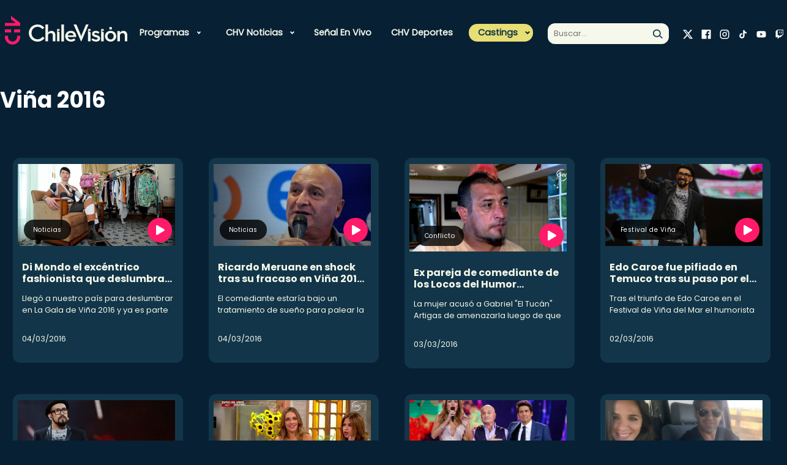

--- FILE ---
content_type: text/html; charset=utf-8
request_url: https://www.chilevision.cl/tag/vina-2016
body_size: 16483
content:


<!doctype html>
<html lang="es">
    <head>
        
    
    


        <!-- Google Analitycs -->
<script type="text/plain" class="optanon-category-4">
    var _gaq = _gaq || [];
    _gaq.push(['_setAccount', 'UA-36532539-1']);
    //_gaq.push(['_setDomainName', 'chilevision.cl']);
    _gaq.push(['_setAllowLinker', true]);
    _gaq.push(['_trackPageview']);

    (function() {
        var ga = document.createElement('script');
        ga.type = 'text/javascript';
        ga.async = true;
        ga.src = ('https:' == document.location.protocol ? 'https://' : 'http://') + 'stats.g.doubleclick.net/dc.js';
        var s = document.getElementsByTagName('script')[0];
        s.parentNode.insertBefore(ga, s);
    })();
</script>

<!-- Google Tag Manager -->
<script type="text/plain" class="optanon-category-2">(function(w,d,s,l,i){w[l]=w[l]||[];w[l].push({'gtm.start':
new Date().getTime(),event:'gtm.js'});var f=d.getElementsByTagName(s)[0],
j=d.createElement(s),dl=l!='dataLayer'?'&l='+l:'';j.async=true;j.src=
'https://www.googletagmanager.com/gtm.js?id='+i+dl;f.parentNode.insertBefore(j,f);
})(window,document,'script','dataLayer','GTM-PHRTVCT');</script>

<noscript><iframe src="https://www.googletagmanager.com/ns.html?id=GTM-PHRTVCT"height="0" width="0" style="display:none;visibility:hidden"></iframe></noscript>


<script class="optanon-category-2" type="text/plain">
  window.dataLayer = window.dataLayer || [];
  function gtag(){dataLayer.push(arguments);}
  gtag('js', new Date());
  gtag('config', 'G-BZJZYDBZY8');
</script>


<!-- Facebook Pixel Code -->
<script class="optanon-category-5" type="text/plain">
!function(f,b,e,v,n,t,s)
{if(f.fbq)return;n=f.fbq=function(){n.callMethod?
n.callMethod.apply(n,arguments):n.queue.push(arguments)};
if(!f._fbq)f._fbq=n;n.push=n;n.loaded=!0;n.version='2.0';
n.queue=[];t=b.createElement(e);t.async=!0;
t.src=v;s=b.getElementsByTagName(e)[0];
s.parentNode.insertBefore(t,s)}(window,document,'script',
'https://connect.facebook.net/en_US/fbevents.js');

fbq('init', '532721644796310');
fbq('init', '374532633857319');

fbq('track', 'PageView');
</script>
<noscript>
<img height="1" width="1"
src="https://www.facebook.com/tr?id=532721644796310&ev=PageView&noscript=1"/>
<img height="1" width="1" style="display:none"
src="https://www.facebook.com/tr?id=374532633857319&ev=PageView&noscript=1"/>
</noscript>
<!-- End Facebook Pixel Code -->


<!-- Meta Pixel Code -->
<script class="optanon-category-5" type="text/plain">
!function(f,b,e,v,n,t,s)
{if(f.fbq)return;n=f.fbq=function(){n.callMethod?
n.callMethod.apply(n,arguments):n.queue.push(arguments)};
if(!f._fbq)f._fbq=n;n.push=n;n.loaded=!0;n.version='2.0';
n.queue=[];t=b.createElement(e);t.async=!0;
t.src=v;s=b.getElementsByTagName(e)[0];
s.parentNode.insertBefore(t,s)}(window, document,'script',
'https://connect.facebook.net/en_US/fbevents.js');
fbq('init', '777638460547967');
fbq('track', 'PageView');
</script>
<noscript><img height="1" width="1" style="display:none"
src="https://www.facebook.com/tr?id=777638460547967&ev=PageView&noscript=1"
/></noscript>
<!-- End Meta Pixel Code -->

<meta name="robots" content="max-image-preview:large">

<script>
  (() => {
    const path = location.pathname;
    const bloqueados = ['/corporativo'];
  
    if (!bloqueados.some(p => path.startsWith(p))) {
      const s = document.createElement('script');
      s.src = 'https://ejs.mowplayer.com/js/player/midEdnRodu.js';
      s.async = true;
      document.head.appendChild(s);
    }
  })();
</script>

        <!-- Required meta tags -->
        <meta charset="utf-8">
        <meta name="viewport" content="width=device-width, initial-scale=1">
        
<!-- Meta tags -->
<title>Viña 2016 | Chilevisión</title>
<meta name="robots" content="index, follow" />
<meta http-equiv="Content-Type" content="text/html; charset=utf-8" />
<link rel="canonical" href="https://www.chilevision.cl/tag/vina-2016">

<link rel="next" href="https://www.chilevision.cl/tag/vina-2016/p/2" />
<meta http-equiv="X-UA-Compatible" content="IE=edge">
<meta name="viewport" content="width=device-width, initial-scale=1">
<link rel="shortcut icon" href="/chilevision/imag/v1/favicon.ico" type="image/x-icon">
<meta name="description" content="">

<meta name="author" content="Chilevisión" >

<meta name="robots" content="max-image-preview:large">
<!-- /Meta tags -->

<!-- Meta tags FB  -->
<meta property="og:title" content="Viña 2016 | Chilevisión">
<meta property="og:description" content="">
<meta property="og:type" content="article">
<meta property="og:url" content="https://www.chilevision.cl/tag/vina-2016/p/1">
<meta property="og:image" content="">
<meta property="og:image:width" content="">
<meta property="og:image:height" content="">
<meta property="og:site_name" content="https://www.chilevision.cl" >
<!-- fin meta tags fb  -->

<!-- meta tags twitter-->
<meta property="twitter:card" content="summary" />
<meta property="twitter:title" content="Viña 2016 | Chilevisión" />
<meta property="twitter:description" content="" />
<meta property="twitter:image" content="" />
<meta property="twitter:url" content="https://www.chilevision.cl/tag/vina-2016/p/1" />
<!-- /meta tags twitter-->

<script type="application/ld+json">
{
    "@context": "https://schema.org",
    "@type": "NewsMediaOrganization",
    "name": "Chilevisión",
    "legalName" : "Chilevisión",
    "url": "https://www.chilevision.cl/",
    "logo": "https://www.chilevision.cl/imag/v1/logos/chv_logo.png",
    "sameAs": [
        "https://www.facebook.com/chilevision/?locale=es_LA",
        "https://twitter.com/chilevision","https://www.instagram.com/chilevision/?hl=es",
        "https://www.youtube.com/channel/UC8EdTmyUaFIfZvVttJ9lgIA",
        "https://es.wikipedia.org/wiki/Chilevisi%C3%B3n"
    ]
}
</script>

<script type="application/ld+json">
{
    "@context": "http://schema.org",
    "@type": "CollectionPage",
    "description": "",
    "url": "https://www.chilevision.cl/tag/vina-2016",
    "inLanguage": "es",
    "name": "Viña 2016",
    "mainEntity": {
    "@context": "http://schema.org",
    "@type": "ItemList",
    "itemListElement": [
    
    {
        "@context": "http://schema.org",
        "@type": "ListItem",
        "url": "https://www.chilevision.cl/matinal/noticias/di-mondo-el-excentrico-fashionista-que-deslumbra-en-chile-y-nueva-york",
        "position": 1
    },
    
    {
        "@context": "http://schema.org",
        "@type": "ListItem",
        "url": "https://www.chilevision.cl/matinal/noticias/ricardo-meruane-en-shock-tras-su-fracaso-en-vina-2016",
        "position": 2
    },
    
    {
        "@context": "http://schema.org",
        "@type": "ListItem",
        "url": "https://www.chilevision.cl/sqp/conflicto/ex-pareja-de-comediante-de-los-locos-del-humor-denuncio-amenazas",
        "position": 3
    },
    
    {
        "@context": "http://schema.org",
        "@type": "ListItem",
        "url": "https://www.chilevision.cl/sqp/festival-de-vina/edo-caroe-fue-pifiado-en-temuco-tras-su-paso-por-el-festival-de-vina",
        "position": 4
    },
    
    {
        "@context": "http://schema.org",
        "@type": "ListItem",
        "url": "https://www.chilevision.cl/matinal/festival-de-vina/edo-caroe-fue-pifiado-en-temuco-tras-exitoso-paso-por-festival-de-vina",
        "position": 5
    },
    
    {
        "@context": "http://schema.org",
        "@type": "ListItem",
        "url": "https://www.chilevision.cl/matinal/festival-de-vina/carola-de-moras-conto-copucha-que-vincula-a-rick-astley-y-luis-jara",
        "position": 6
    },
    
    {
        "@context": "http://schema.org",
        "@type": "ListItem",
        "url": "https://www.chilevision.cl/matinal/festival-de-vina/carola-de-moras-conto-la-verdad-de-los-animadores-con-el-show-de-meruane",
        "position": 7
    },
    
    {
        "@context": "http://schema.org",
        "@type": "ListItem",
        "url": "https://www.chilevision.cl/sqp/festival-de-vina/marcelo-salas-y-gianella-marengo-aclararon-rumores-de-ruptura",
        "position": 8
    },
    
    {
        "@context": "http://schema.org",
        "@type": "ListItem",
        "url": "https://www.chilevision.cl/sabingo/festival-de-vina/conocimos-todos-los-secretos-de-di-mondo-en-vina-2016",
        "position": 9
    },
    
    {
        "@context": "http://schema.org",
        "@type": "ListItem",
        "url": "https://www.chilevision.cl/matinal/festival-de-vina/revisa-las-mejores-locuras-y-chascarros-de-pamela-diaz-en-vina-2016",
        "position": 10
    },
    
    {
        "@context": "http://schema.org",
        "@type": "ListItem",
        "url": "https://www.chilevision.cl/fiebre-de-vina/festival-de-vina/mejores-momentos/pamela-jiles-trato-de-prehistorico-el-show-de-locos-del-humor-en-vina-1",
        "position": 11
    },
    
    {
        "@context": "http://schema.org",
        "@type": "ListItem",
        "url": "https://www.chilevision.cl/fiebre-de-vina/festival-de-vina/mejores-momentos/pamela-jiles-trato-de-prehistorico-el-show-de-locos-del-humor-en-vina",
        "position": 12
    },
    
    {
        "@context": "http://schema.org",
        "@type": "ListItem",
        "url": "https://www.chilevision.cl/fiebre-de-vina/festival-de-vina/locos-del-humor-en-vina-2016-la-previa-y-las-gaviotas-tras-su-exitoso-show",
        "position": 13
    },
    
    {
        "@context": "http://schema.org",
        "@type": "ListItem",
        "url": "https://www.chilevision.cl/sabingo/festival-de-vina/sabingo-capitulo-27-de-febrero-parte-6",
        "position": 14
    },
    
    {
        "@context": "http://schema.org",
        "@type": "ListItem",
        "url": "https://www.chilevision.cl/sabingo/festival-de-vina/sabingo-capitulo-27-de-febrero-parte-5",
        "position": 15
    },
    
    {
        "@context": "http://schema.org",
        "@type": "ListItem",
        "url": "https://www.chilevision.cl/sabingo/festival-de-vina/sabingo-capitulo-27-de-febrero-parte-3",
        "position": 16
    },
    
    {
        "@context": "http://schema.org",
        "@type": "ListItem",
        "url": "https://www.chilevision.cl/sabingo/festival-de-vina/sabingo-capitulo-27-de-febrero-parte-2",
        "position": 17
    },
    
    {
        "@context": "http://schema.org",
        "@type": "ListItem",
        "url": "https://www.chilevision.cl/sabingo/festival-de-vina/sabingo-capitulo-27-de-febrero-parte-1",
        "position": 18
    },
    
    {
        "@context": "http://schema.org",
        "@type": "ListItem",
        "url": "https://www.chilevision.cl/sabingo/festival-de-vina/mira-los-minutos-previos-de-los-locos-del-humor-en-vina-2016",
        "position": 19
    },
    
    {
        "@context": "http://schema.org",
        "@type": "ListItem",
        "url": "https://www.chilevision.cl/fiebre-de-vina/festival-de-vina/revive-el-backstage-de-la-cuarta-noche-de-vina-2016",
        "position": 20
    },
    
    {
        "@context": "http://schema.org",
        "@type": "ListItem",
        "url": "https://www.chilevision.cl/fiebre-de-vina/festival-de-vina/mejores-momentos/pamela-jiles-pidio-a-pedro-ruminot-devolver-su-gaviota-parte-2",
        "position": 21
    },
    
    {
        "@context": "http://schema.org",
        "@type": "ListItem",
        "url": "https://www.chilevision.cl/fiebre-de-vina/festival-de-vina/mejores-momentos/pamela-jiles-pidio-a-pedro-ruminot-devolver-su-gaviota-parte-1",
        "position": 22
    },
    
    {
        "@context": "http://schema.org",
        "@type": "ListItem",
        "url": "https://www.chilevision.cl/matinal/entretencion/pamela-diaz-celebro-sus-35-anos-y-estas-son-sus-mejores-locuras-en-vina",
        "position": 23
    },
    
    {
        "@context": "http://schema.org",
        "@type": "ListItem",
        "url": "https://www.chilevision.cl/fiebre-de-vina/festival-de-vina/mejores-momentos/pamela-jiles-critico-la-rutina-de-natalia-valdebenito-en-vina-2016",
        "position": 24
    },
    
    {
        "@context": "http://schema.org",
        "@type": "ListItem",
        "url": "https://www.chilevision.cl/fiebre-de-vina/festival-de-vina/nicky-jam-interrumpio-entrevista-de-natalia-valdebenito-en-fiebre-de-vina",
        "position": 25
    },
    
    {
        "@context": "http://schema.org",
        "@type": "ListItem",
        "url": "https://www.chilevision.cl/fiebre-de-vina/festival-de-vina/mejores-momentos/mira-el-backstage-de-la-segunda-jornada-del-festival-de-vina-del-mar",
        "position": 26
    },
    
    {
        "@context": "http://schema.org",
        "@type": "ListItem",
        "url": "https://www.chilevision.cl/fiebre-de-vina/festival-de-vina/mejores-momentos/rodrigo-gonzalez-hablo-de-su-triunfo-en-vina-2016",
        "position": 27
    },
    
    {
        "@context": "http://schema.org",
        "@type": "ListItem",
        "url": "https://www.chilevision.cl/matinal/entrevista/estas-son-las-excentricidades-del-fashionista-di-mondo",
        "position": 28
    },
    
    {
        "@context": "http://schema.org",
        "@type": "ListItem",
        "url": "https://www.chilevision.cl/fiebre-de-vina/festival-de-vina/mejores-momentos/luis-jara-entrego-detalles-de-su-show-en-vina-2016",
        "position": 29
    },
    
    {
        "@context": "http://schema.org",
        "@type": "ListItem",
        "url": "https://www.chilevision.cl/fiebre-de-vina/festival-de-vina/mejores-momentos/pamela-jiles-aprobo-critica-politica-de-edo-caroe-en-show-de-vina-2016",
        "position": 30
    },
    
    {
        "@context": "http://schema.org",
        "@type": "ListItem",
        "url": "https://www.chilevision.cl/fiebre-de-vina/festival-de-vina/mejores-momentos/luis-jara-mostro-su-casa-y-sus-preparativos-para-vina-2016",
        "position": 31
    },
    
    {
        "@context": "http://schema.org",
        "@type": "ListItem",
        "url": "https://www.chilevision.cl/fiebre-de-vina/festival-de-vina/mejores-momentos/edo-caroe-conto-detalles-de-su-paso-por-el-festival-en-fiebre-de-vina-1",
        "position": 32
    },
    
    {
        "@context": "http://schema.org",
        "@type": "ListItem",
        "url": "https://www.chilevision.cl/fiebre-de-vina/festival-de-vina/mejores-momentos/edo-caroe-conto-detalles-de-su-paso-por-el-festival-en-fiebre-de-vina",
        "position": 33
    },
    
    {
        "@context": "http://schema.org",
        "@type": "ListItem",
        "url": "https://www.chilevision.cl/fiebre-de-vina/festival-de-vina/mejores-momentos/di-mondo-anuncio-al-ganador-de-su-concurso-de-moda-en-fiebre-de-vina",
        "position": 34
    },
    
    {
        "@context": "http://schema.org",
        "@type": "ListItem",
        "url": "https://www.chilevision.cl/fiebre-de-vina/festival-de-vina/mejores-momentos/pamela-jiles-se-reencontro-con-pamela-diaz-tras-guerra-de-confesiones",
        "position": 35
    },
    
    {
        "@context": "http://schema.org",
        "@type": "ListItem",
        "url": "https://www.chilevision.cl/fiebre-de-vina/festival-de-vina/mejores-momentos/katherine-salosny-revelo-que-no-acepto-salir-con-integrante-de-mecano-1",
        "position": 36
    },
    
    {
        "@context": "http://schema.org",
        "@type": "ListItem",
        "url": "https://www.chilevision.cl/fiebre-de-vina/festival-de-vina/mejores-momentos/katherine-salosny-revelo-que-no-acepto-salir-con-integrante-de-mecano",
        "position": 37
    },
    
    {
        "@context": "http://schema.org",
        "@type": "ListItem",
        "url": "https://www.chilevision.cl/fiebre-de-vina/festival-de-vina/mejores-momentos/el-flaco-sufrio-ataque-de-risa-cuando-intento-ensenar-el-paso-del-cangrejo",
        "position": 38
    },
    
    {
        "@context": "http://schema.org",
        "@type": "ListItem",
        "url": "https://www.chilevision.cl/fiebre-de-vina/festival-de-vina/mejores-momentos/luis-jara-se-mostro-sin-polera-en-fiebre-de-vina",
        "position": 39
    },
    
    {
        "@context": "http://schema.org",
        "@type": "ListItem",
        "url": "https://www.chilevision.cl/fiebre-de-vina/festival-de-vina/mejores-momentos/pamela-diaz-recibio-despedida-de-soltera-por-adelantado",
        "position": 40
    },
    
    {
        "@context": "http://schema.org",
        "@type": "ListItem",
        "url": "https://www.chilevision.cl/matinal/noticias/ana-torroja-visito-la-manana",
        "position": 41
    },
    
    {
        "@context": "http://schema.org",
        "@type": "ListItem",
        "url": "https://www.chilevision.cl/matinal/festival-de-vina/luli-y-vanesa-borghi-continuan-sus-actividades-tras-la-polemica",
        "position": 42
    },
    
    {
        "@context": "http://schema.org",
        "@type": "ListItem",
        "url": "https://www.chilevision.cl/matinal/noticias/lionel-richie-llego-a-chile-prometiendo-un-show-fantastico",
        "position": 43
    },
    
    {
        "@context": "http://schema.org",
        "@type": "ListItem",
        "url": "https://www.chilevision.cl/matinal/entrevista/marco-antonio-solis-se-confeso-en-entrevista-con-nacho-gutierrez",
        "position": 44
    },
    
    {
        "@context": "http://schema.org",
        "@type": "ListItem",
        "url": "https://www.chilevision.cl/matinal/noticias/cecilia-bolocco-no-habria-asistido-a-la-gala-por-no-obtener-vestido-gratis",
        "position": 45
    },
    
    {
        "@context": "http://schema.org",
        "@type": "ListItem",
        "url": "https://www.chilevision.cl/maldita-moda/festival-de-vina/vanesa-borghi-aclaro-la-polemica-con-luli-en-la-gala-de-vina",
        "position": 46
    },
    
    {
        "@context": "http://schema.org",
        "@type": "ListItem",
        "url": "https://www.chilevision.cl/maldita-moda/festival-de-vina/conoce-cuanto-dinero-gastaron-los-famosos-para-la-gala-2016",
        "position": 47
    },
    
    {
        "@context": "http://schema.org",
        "@type": "ListItem",
        "url": "https://www.chilevision.cl/maldita-moda/festival-de-vina/vesta-lugg-vs-paulina-nin-se-nominaron-como-las-peores-vestidas-de-la",
        "position": 48
    },
    {}
    ],
    "numberOfItems": 48
    },
    "publisher": {
    "@id": "https://www.chilevision.cl"
    },
    "copyrightHolder": {
    "@id": "https://www.chilevision.cl"
    },
    "sourceOrganization": {
        "@type": "Organization",
        "@id": "https://www.chilevision.cl"
    },
    "copyrightYear": 2024
}
</script>
        <!-- /Meta tags -->
        <!-- Meta Facebook Instant Articles -->
        <meta property="fb:pages" content="278934066198158" />
        <!--/Meta Facebook Instant Articles -->
        <!-- CSS -->
        
<link href='/chilevision/css/v2/css/normalize.css?v=2.0.29' rel="stylesheet" >
<link href='/chilevision/css/v2/css/main.css?v=2.0.29' rel="stylesheet" >
<link href='/chilevision/css/v2/css/custom.css?v=2.0.29' rel="stylesheet" >

<style type="text/css">
.panamericanos.pan-art h3.article-title {
    color: #004176;
    margin-top: 16px;
    line-height: 1.2;
}

.panamericanos.pan-art p.article-description {
    color: #004176;
    margin-top: 16px;
    line-height: 1.2;
}

.panamericanos.pan-art .article.video.active h3.article-title {
    color: #fff;
}

.panamericanos.pan-art .article.video.active p.article-description {
    color: #fff;
}

.slider-hero {
    height: 90vh;
}
</style>

         <!-- Script para manejo de RRSS -->
 <script async id="ebx" src="//applets.ebxcdn.com/ebx.js"></script>


    <script src="https://cdn.cookielaw.org/scripttemplates/otSDKStub.js"  type="text/javascript" charset="UTF-8" data-domain-script="80f08733-d99c-4141-b172-bf87a3a72ad5"></script>

    <script src="https://cdn.privacy.paramount.com/dist/optanon-v1.1.0.js" async></script>
    <script type="text/javascript">
    !function(n){var o=window,a="cbsoptanon",c="cmd",d="config";o[a]=o[a]?o[a]:{},o[a][c]=o[a][c]?o[a][c]:[],o[a][d]=o[a][d]?o[a][d]:[],["onIframesReady","onFormsReady","onScriptsReady","onAdsReady"].forEach(function(n){o[a][n]=o[a][n]||function(){var d=arguments;o[a][c].push(function(){o[a][n].apply(o[a],d)})}})}();
    </script>

    <script>
        // Reviso si acepto o no el consentimiento para las cookies de publicidad.
        cbsoptanon.cmd.push(function(cmp) {
            var overrideCache = true;
            cmp.ads.getNpaFlag(function(flag) {
                console.log("Flag:" +  flag);

            }, overrideCache);

        });
    </script> 


        <script type="text/javascript">
            var turner_metadata = {
                "trackAction" : []
            };
        </script>
        <script type="text/plain" class='optanon-category-2'>
var c_id = "3005086";

// Comscore library
var comScoreRequest = function() {
    if (self.COMSCORE) {
        self.COMSCORE && COMSCORE.beacon({
            c1: "2",
            c2: c_id,
            options: {
                enableFirstPartyCookie: true,
                bypassUserConsentRequirementFor1PCookie: true
            }
        });
    } else {
        var _comscore = window._comscore = _comscore || [];

        _comscore.push({
            c1: "2",
            c2: c_id,
            options: {
                enableFirstPartyCookie: true,
                bypassUserConsentRequirementFor1PCookie: true
            }
        });

        (function() {
            var s = document.createElement("script"),
                el = document.getElementsByTagName("script")[0];
            s.async = true;
            s.src = "https://sb.scorecardresearch.com/beacon.js";
            el.parentNode.insertBefore(s, el);
        })();
    }
}
comScoreRequest();
</script>


    <script>
    (function () {
        var counter = 0;
        (function poll() {
            setTimeout(function () {
                if (window.OnetrustActiveGroups || counter >= 20) {
                    var s = document.createElement("script"), el = document.getElementsByTagName("script")[0];
                    s.async = true;
                    s.src = "https://lightning.chilevision.cl/launch/7be62238e4c3/cad6d77ba8b0/launch-cda1f3e32e56.min.js";
                    s.className = 'optanon-category-2';
                    el.parentNode.insertBefore(s, el);
                } else {
                    counter++;
                    poll();
                }
            }, 250);
        })();
    })();
    </script>

    <script type="text/plain" class='optanon-category-4 chvn_ads_start'>
    (function () {
        var counter = 0;
        (function poll() {
            if (counter >= 20) {
                var s = document.createElement("script"), el = document.getElementsByTagName("script")[0];
                s.async = true;
                s.src = "/chilevision/stat/metrics/chv-ad-manager.js";
                el.parentNode.insertBefore(s, el);
            } else {
                counter++;
                poll();
            }
        })();
    })();
    </script>
    <script>
    var npa_flag = 0;
    cbsoptanon.onScriptsReady(function(cmp) {
        cmp.ot.awaitInitialConsent(function() {
            cbsoptanon.cmd.push(function(cmp) {
                var overrideCache = true;
                cmp.ads.getNpaFlag(function(flag) {
                    npa_flag = flag;
                    cbsoptanon.tags.loadDeferredScripts('chvn_ads_start');
                }, overrideCache);
            });
        });
    });

    cbsoptanon.cmd.push(function(cmp) {
        cmp.ot.addOnConsentChangedHandler(function() {
            location.reload();
        });
    });
    </script>


<script type="text/javascript">
    window.last_page_metadata = {
            'pagename': 'www.chilevision.cl/tag/vina-2016/p/1',
            'section': 'viña-2016',
            "subsection": '',
            "franchise": 'viña 2016',
            "contenttype": "categories page",
            "contenttitle": 'Viña 2016',
            "contenttags": 'Viña 2016',
            "datepublished": '2024-04-24 20:17:12',
            "dateupdated": '2024-04-24 20:17:12',
            "platform": "web",
            "region": "latam",
            "country": "chile",
            "contentid": "",
            "brand": "chilevision",
            "author" : '',
            "publisher" : "",
            "adobehashid": "",
    };

    turner_metadata.trackAction.push({
        'type': 'pageview',
        'data': window.last_page_metadata
    });
</script>

<script type="text/plain" class='optanon-category-2'>
  (function() {
    /** CONFIGURATION START **/
    var _sf_async_config = window._sf_async_config = (window._sf_async_config || {});
    _sf_async_config.uid = 66950;
    _sf_async_config.domain = 'chilevision.cl'; //CHANGE THIS TO THE ROOT DOMAIN
    _sf_async_config.flickerControl = false;
    _sf_async_config.useCanonical = true;
    _sf_async_config.useCanonicalDomain = true;
    _sf_async_config.sections = window.last_page_metadata.section;
    _sf_async_config.authors = window.last_page_metadata.publisher;
    _sf_async_config.autoDetect = false;
    /** CONFIGURATION END **/
    function loadChartbeat() {
        var e = document.createElement('script');
        var n = document.getElementsByTagName('script')[0];
        e.type = 'text/javascript';
        e.async = true;
        e.src = '//static.chartbeat.com/js/chartbeat.js';
        n.parentNode.insertBefore(e, n);
    }
    loadChartbeat();
  })();

  console.log("SECCION CHARBOT: ", window.last_page_metadata.section);
  console.log("AUTOR CHARBOT: ", window.last_page_metadata.publisher);
</script>
<script async src="//static.chartbeat.com/js/chartbeat_mab.js" class='optanon-category-2' type="text/plain"></script>
        <script type="text/javascript" src='/chilevision/js-local/jquery/jquery.min.js'></script>
        <script src="/chilevision/js-local/v2/js/swiper-bundle.min.js"></script>
    </head>
    <body class="port-taxt">
        
        <div id="ad_oop_float_01"></div>
        <div id="ad_oop_float_02"></div>
        <div id="ad_oop_float_03"></div>
        <!--HEADER-->
        <header class="header row" id="header" >
    <div class="mobile-menu-trigger" id="trigger" ></div>
    
    <div class="col-md-1 col-xs-6 logo-container">
       <a href="/" target="" class="logo-header" > <img src="/chilevision/site/artic/20221118/imag/foto_0000000120221118120919/logo_chv_w.svg"  alt="" /></a>
    </div>
    
    <div class="col-md-7 nav-container " id="nav-container" >
       <ul class="nav">
        
          
        
        
        
        
        
    <li class="link mega-menu desp">

    
        
        <a class="acc-head-mobile" href="#">Programas</a>
        <div class="submenu primary accordion-content">
            <ul class="links-list">
        
                
            
    
    

        
        
    
        
                
                <li class="link">
                    <a href="/programas" target="_top">Todos nuestros programas</a>
                    
                </li>
                
            
    
    

        
        
    
        
                
                <li class="link desp">
                    <a href="/archivo-chv" target="_top">Archivo CHV</a>
                    
                        <div class="acc-head-mobile">Archivo CHV</div>
                        <ul class="sub-menu accordion-content">
                            <li><a class="link-mobile" href="/archivo-chv" target="_top">Archivo CHV</a></li>
                            
                                
                                    <li class="link">
                                        <a href="/archivo-chv" target="_top">Momentos</a>
                                    </li>
                                
                            
                                
                            
                                
                            
                                
                            
                                
                            
                                
                            
                                
                            
                                
                            
                                
                            
                                
                            
                                
                            
                                
                            
                                
                            
                                
                            
                                
                            
                                
                            
                                
                            
                        </ul>
                    
                </li>
                
            
    
    

        
        
    
        
                
                <li class="link desp">
                    <a href="/el-tiempo" target="_top">CHV Tiempo</a>
                    
                        <div class="acc-head-mobile">CHV Tiempo</div>
                        <ul class="sub-menu accordion-content">
                            <li><a class="link-mobile" href="/el-tiempo" target="_top">CHV Tiempo</a></li>
                            
                                
                                    <li class="link">
                                        <a href="/el-tiempo/video" target="_top">Pronóstico</a>
                                    </li>
                                
                            
                                
                                    <li class="link">
                                        <a href="/el-tiempo/novedades" target="_top">Novedades</a>
                                    </li>
                                
                            
                                
                            
                                
                            
                                
                            
                                
                            
                                
                            
                                
                            
                                
                            
                                
                            
                                
                            
                                
                            
                                
                            
                                
                            
                                
                            
                                
                            
                                
                            
                        </ul>
                    
                </li>
                
            
    
    

        
        
    
        
                
                <li class="link desp">
                    <a href="/contigo-en-directo" target="_top">Contigo En Directo</a>
                    
                        <div class="acc-head-mobile">Contigo En Directo</div>
                        <ul class="sub-menu accordion-content">
                            <li><a class="link-mobile" href="/contigo-en-directo" target="_top">Contigo En Directo</a></li>
                            
                                
                                    <li class="link">
                                        <a href="/contigo-en-directo/mejores-momentos" target="_top">Momentos</a>
                                    </li>
                                
                            
                                
                            
                                
                            
                                
                            
                                
                            
                                
                            
                                
                            
                                
                            
                                
                            
                                
                            
                                
                            
                                
                            
                                
                            
                                
                            
                                
                            
                                
                            
                                
                            
                        </ul>
                    
                </li>
                
            
    
    

        
        
    
        
                
                <li class="link desp">
                    <a href="/contigo-en-la-manana" target="_top">Contigo En La Mañana</a>
                    
                        <div class="acc-head-mobile">Contigo En La Mañana</div>
                        <ul class="sub-menu accordion-content">
                            <li><a class="link-mobile" href="/contigo-en-la-manana" target="_top">Contigo En La Mañana</a></li>
                            
                                
                                    <li class="link">
                                        <a href="/contigo-en-la-manana/mejores-momentos" target="_top">Momentos</a>
                                    </li>
                                
                            
                                
                                    <li class="link">
                                        <a href="/contigo-en-la-manana/reportajes" target="_top">Reportajes</a>
                                    </li>
                                
                            
                                
                                    <li class="link">
                                        <a href="/contigo-en-la-manana/denuncias" target="_top">Denuncias</a>
                                    </li>
                                
                            
                                
                                    <li class="link">
                                        <a href="/contigo-en-la-manana/policial" target="_top">Policial</a>
                                    </li>
                                
                            
                                
                                    <li class="link">
                                        <a href="/contigo-en-la-manana/politica" target="_top">Política</a>
                                    </li>
                                
                            
                                
                                    <li class="link">
                                        <a href="/contigo-en-la-manana/espectaculo" target="_top">Espectáculo</a>
                                    </li>
                                
                            
                                
                            
                                
                            
                                
                            
                                
                            
                                
                            
                                
                            
                                
                            
                                
                            
                                
                            
                                
                            
                                
                            
                        </ul>
                    
                </li>
                
            
    
    

        
        
    
        
                
                <li class="link desp">
                    <a href="/cuanto-vale-el-show" target="_top">¿Cuánto vale el Show?</a>
                    
                        <div class="acc-head-mobile">¿Cuánto vale el Show?</div>
                        <ul class="sub-menu accordion-content">
                            <li><a class="link-mobile" href="/cuanto-vale-el-show" target="_top">¿Cuánto vale el Show?</a></li>
                            
                                
                                    <li class="link">
                                        <a href="/cuanto-vale-el-show" target="_top">Inicio</a>
                                    </li>
                                
                            
                                
                                    <li class="link">
                                        <a href="/cuanto-vale-el-show/mejores-momentos" target="_top">Mejores momentos</a>
                                    </li>
                                
                            
                                
                                    <li class="link">
                                        <a href="/cuanto-vale-el-show/presentaciones" target="_top">Presentaciones</a>
                                    </li>
                                
                            
                                
                                    <li class="link">
                                        <a href="/cuanto-vale-el-show/capitulos-completos" target="_top">Capítulos</a>
                                    </li>
                                
                            
                                
                                    <li class="link">
                                        <a href="/cuanto-vale-el-show/noticias" target="_top">Novedades</a>
                                    </li>
                                
                            
                                
                            
                                
                            
                                
                            
                                
                            
                                
                            
                                
                            
                                
                            
                                
                            
                                
                            
                                
                            
                                
                            
                                
                            
                        </ul>
                    
                </li>
                
            
    
    

        
        
    
        
                
                <li class="link desp">
                    <a href="/detras-del-muro" target="_top">Detrás del Muro</a>
                    
                        <div class="acc-head-mobile">Detrás del Muro</div>
                        <ul class="sub-menu accordion-content">
                            <li><a class="link-mobile" href="/detras-del-muro" target="_top">Detrás del Muro</a></li>
                            
                                
                                    <li class="link">
                                        <a href="/detras-del-muro/capitulos-completos" target="_top">Capítulos</a>
                                    </li>
                                
                            
                                
                                    <li class="link">
                                        <a href="/detras-del-muro/mejores-momentos" target="_top">Momentos</a>
                                    </li>
                                
                            
                                
                            
                                
                            
                                
                            
                                
                            
                                
                            
                                
                            
                                
                            
                                
                            
                                
                            
                                
                            
                                
                            
                                
                            
                                
                            
                                
                            
                                
                            
                        </ul>
                    
                </li>
                
            
    
    

        
        
    
        
                
                <li class="link desp">
                    <a href="/festivales-chv" target="_top">Festivales CHV</a>
                    
                        <div class="acc-head-mobile">Festivales CHV</div>
                        <ul class="sub-menu accordion-content">
                            <li><a class="link-mobile" href="/festivales-chv" target="_top">Festivales CHV</a></li>
                            
                                
                                    <li class="link">
                                        <a href="/festivales-chv" target="_top">Inicio</a>
                                    </li>
                                
                            
                                
                                    <li class="link">
                                        <a href="/festivales-chv/festival-de-san-carlos" target="_top">Festival de Violeta</a>
                                    </li>
                                
                            
                                
                                    <li class="link">
                                        <a href="/festivales-chv/festival-de-chanco" target="_top">Festival de Guadalupe del Carmen</a>
                                    </li>
                                
                            
                                
                                    <li class="link">
                                        <a href="/festivales-chv/festival-de-las-condes" target="_top">Festival de Las Condes</a>
                                    </li>
                                
                            
                                
                            
                                
                            
                                
                            
                                
                            
                                
                            
                                
                            
                                
                            
                                
                            
                                
                            
                                
                            
                                
                            
                                
                            
                                
                            
                        </ul>
                    
                </li>
                
            
    
    

        
        
    
        
                
                <li class="link desp">
                    <a href="/fiebre-de-baile" target="_top">Fiebre de Baile</a>
                    
                        <div class="acc-head-mobile">Fiebre de Baile</div>
                        <ul class="sub-menu accordion-content">
                            <li><a class="link-mobile" href="/fiebre-de-baile" target="_top">Fiebre de Baile</a></li>
                            
                                
                                    <li class="link">
                                        <a href="/fiebre-de-baile" target="_top">Inicio</a>
                                    </li>
                                
                            
                                
                                    <li class="link">
                                        <a href="/fiebre-de-baile/votaciones" target="_top">Votaciones</a>
                                    </li>
                                
                            
                                
                                    <li class="link">
                                        <a href="/fiebre-de-baile/capitulos-completos" target="_top">Capítulos</a>
                                    </li>
                                
                            
                                
                                    <li class="link">
                                        <a href="/fiebre-de-baile/mejores-momentos" target="_top">Momentos</a>
                                    </li>
                                
                            
                                
                                    <li class="link">
                                        <a href="/fiebre-de-baile/presentaciones" target="_top">Presentaciones</a>
                                    </li>
                                
                            
                                
                            
                                
                            
                                
                            
                                
                            
                                
                            
                                
                            
                                
                            
                                
                            
                                
                            
                                
                            
                                
                            
                                
                            
                        </ul>
                    
                </li>
                
            
    
    

        
        
    
        
                
                <li class="link desp">
                    <a href="/la-divina-comida" target="_top">La Divina Comida</a>
                    
                        <div class="acc-head-mobile">La Divina Comida</div>
                        <ul class="sub-menu accordion-content">
                            <li><a class="link-mobile" href="/la-divina-comida" target="_top">La Divina Comida</a></li>
                            
                                
                                    <li class="link">
                                        <a href="/la-divina-comida/capitulos" target="_top">Temporada 11</a>
                                    </li>
                                
                            
                                
                                    <li class="link">
                                        <a href="/la-divina-comida/mejores-momentos" target="_top">Momentos</a>
                                    </li>
                                
                            
                                
                                    <li class="link">
                                        <a href="/la-divina-comida/noticias" target="_top">Novedades</a>
                                    </li>
                                
                            
                                
                                    <li class="link">
                                        <a href="/la-divina-comida/recetas" target="_top">Recetas</a>
                                    </li>
                                
                            
                                
                            
                                
                            
                                
                            
                                
                            
                                
                            
                                
                            
                                
                            
                                
                            
                                
                            
                                
                            
                                
                            
                                
                            
                                
                            
                        </ul>
                    
                </li>
                
            
    
    

        
        
    
        
                
                <li class="link desp">
                    <a href="/plan-perfecto" target="_top">Plan Perfecto</a>
                    
                        <div class="acc-head-mobile">Plan Perfecto</div>
                        <ul class="sub-menu accordion-content">
                            <li><a class="link-mobile" href="/plan-perfecto" target="_top">Plan Perfecto</a></li>
                            
                                
                                    <li class="link">
                                        <a href="/plan-perfecto/capitulos-completos" target="_top">Capítulos</a>
                                    </li>
                                
                            
                                
                                    <li class="link">
                                        <a href="/plan-perfecto/momentos" target="_top">Momentos</a>
                                    </li>
                                
                            
                                
                            
                                
                            
                                
                            
                                
                            
                                
                            
                                
                            
                                
                            
                                
                            
                                
                            
                                
                            
                                
                            
                                
                            
                                
                            
                                
                            
                                
                            
                        </ul>
                    
                </li>
                
            
    
    

        
        
    
        
                
                <li class="link desp">
                    <a href="/podemos-hablar" target="_top">Podemos Hablar</a>
                    
                        <div class="acc-head-mobile">Podemos Hablar</div>
                        <ul class="sub-menu accordion-content">
                            <li><a class="link-mobile" href="/podemos-hablar" target="_top">Podemos Hablar</a></li>
                            
                                
                                    <li class="link">
                                        <a href="/podemos-hablar/capitulos-completos" target="_top">Temporada 7</a>
                                    </li>
                                
                            
                                
                                    <li class="link">
                                        <a href="/podemos-hablar/mejores-momentos" target="_top">Momentos</a>
                                    </li>
                                
                            
                                
                                    <li class="link">
                                        <a href="/podemos-hablar/noticias" target="_top">Novedades</a>
                                    </li>
                                
                            
                                
                            
                                
                            
                                
                            
                                
                            
                                
                            
                                
                            
                                
                            
                                
                            
                                
                            
                                
                            
                                
                            
                                
                            
                                
                            
                                
                            
                        </ul>
                    
                </li>
                
            
    
    

        
        
    
        
                
                <li class="link desp">
                    <a href="/primer-plano" target="_top">Primer Plano</a>
                    
                        <div class="acc-head-mobile">Primer Plano</div>
                        <ul class="sub-menu accordion-content">
                            <li><a class="link-mobile" href="/primer-plano" target="_top">Primer Plano</a></li>
                            
                                
                                    <li class="link">
                                        <a href="/primer-plano/capitulo-completo" target="_top">Capítulos</a>
                                    </li>
                                
                            
                                
                                    <li class="link">
                                        <a href="/primer-plano/momentos" target="_top">Mejores momentos</a>
                                    </li>
                                
                            
                                
                            
                                
                            
                                
                            
                                
                            
                                
                            
                                
                            
                                
                            
                                
                            
                                
                            
                                
                            
                                
                            
                                
                            
                                
                            
                                
                            
                                
                            
                        </ul>
                    
                </li>
                
            
    
    

        
        
    
        
                
                <li class="link desp">
                    <a href="/sabingo" target="_top">Sabingo</a>
                    
                        <div class="acc-head-mobile">Sabingo</div>
                        <ul class="sub-menu accordion-content">
                            <li><a class="link-mobile" href="/sabingo" target="_top">Sabingo</a></li>
                            
                                
                                    <li class="link">
                                        <a href="/sabingo/asi-suena-chile" target="_top">Así Suena Chile</a>
                                    </li>
                                
                            
                                
                                    <li class="link">
                                        <a href="/sabingo/la-estrella-de-mi-pueblo" target="_top">La Estrella de mi Pueblo</a>
                                    </li>
                                
                            
                                
                                    <li class="link">
                                        <a href="/sabingo/raices-campesinas" target="_top">Raíces Campesinas</a>
                                    </li>
                                
                            
                                
                                    <li class="link">
                                        <a href="/sabingo/pueblo-chico-paraiso-grande" target="_top">Pueblo chico, paraíso grande</a>
                                    </li>
                                
                            
                                
                                    <li class="link">
                                        <a href="/sabingo/camino-de-la-risa" target="_top">Camino de la risa</a>
                                    </li>
                                
                            
                                
                            
                                
                            
                                
                            
                                
                            
                                
                            
                                
                            
                                
                            
                                
                            
                                
                            
                                
                            
                                
                            
                                
                            
                        </ul>
                    
                </li>
                
            
    
    

        
        
    
        
                
                <li class="link desp">
                    <a href="/tiempo-libre" target="_top">Tiempo Libre</a>
                    
                        <div class="acc-head-mobile">Tiempo Libre</div>
                        <ul class="sub-menu accordion-content">
                            <li><a class="link-mobile" href="/tiempo-libre" target="_top">Tiempo Libre</a></li>
                            
                                
                                    <li class="link">
                                        <a href="/tiempo-libre/tendencias" target="_top">Tendencias</a>
                                    </li>
                                
                            
                                
                                    <li class="link">
                                        <a href="/tiempo-libre/musica" target="_top">Música</a>
                                    </li>
                                
                            
                                
                                    <li class="link">
                                        <a href="/tiempo-libre/panoramas" target="_top">Panoramas</a>
                                    </li>
                                
                            
                                
                                    <li class="link">
                                        <a href="/tiempo-libre/series-y-peliculas" target="_top">Series y películas</a>
                                    </li>
                                
                            
                                
                            
                                
                            
                                
                            
                                
                            
                                
                            
                                
                            
                                
                            
                                
                            
                                
                            
                                
                            
                                
                            
                                
                            
                                
                            
                        </ul>
                    
                </li>
                
            
            </ul>
        </div>
            
    
    

    </li>

        
        
        
    <li class="link menu desp">

    
    
        
        <a class="acc-head-mobile" href="#">CHV Noticias</a>
        <ul class="submenu primary accordion-content">
            
            
            <li class="link">
                <a href="/noticias" target="_top">Todas las noticias</a>
            </li>
            
            
            
            <li class="link">
                <a href="/noticias/nacional" target="_top">Nacional</a>
            </li>
            
            
            
            <li class="link">
                <a href="/noticias/internacional" target="_top">Internacional</a>
            </li>
            
            
            
            <li class="link">
                <a href="/noticias/reportajes" target="_top">Reportajes</a>
            </li>
            
            
            
            <li class="link">
                <a href="/noticias/cazanoticias" target="_top">Cazanoticias</a>
            </li>
            
            
            
            <li class="link">
                <a href="/noticias/economia" target="_top">Economía</a>
            </li>
            
            
            
            <li class="link">
                <a href="/chv-deportes" target="_top">Deportes</a>
            </li>
            
            
            
            <li class="link">
                <a href="/noticias/casos-policiales" target="_top">Casos Policiales</a>
            </li>
            
            
            
            <li class="link">
                <a href="/noticias/te-ayuda" target="_top">Te ayuda</a>
            </li>
            
            
            
            <li class="link">
                <a href="/noticias/show" target="_top">Show</a>
            </li>
            
            
        </ul>
        
        
    

    </li>

        
        
        
    <li class="link">

    
    
        
        
        <a href="/senal-online" class="link" target="_top">Señal En Vivo</a>
        
    

    </li>

        
        
        
    <li class="link">

    
    
        
        
        <a href="/chv-deportes" class="link" target="_top">CHV Deportes</a>
        
    

    </li>

        
        
        
    <li class="link menu desp highlight">

    
    
        
        <a class="acc-head-mobile" href="#">Castings</a>
        <ul class="submenu yellow accordion-content">
            
            
            <li class="link">
                <a href="https://form.jotform.com/chilevision/formulario-talento" target="_blank">Formulario ¿Cuánto Vale el Show?</a>
            </li>
            
            
            
            <li class="link">
                <a href="https://form.jotform.com/chilevision/formulario-el-club-de-la-comedia" target="_blank">Formulario El Club de la Comedia</a>
            </li>
            
            
            
            
            
            
            
            
            
            
            
            
            
            
            
            
            
            
        </ul>
        
        
    

    </li>

        
        
        
        
        
        <li class="search-container mobile">
            <form class="search-box mobile" method="get" action="/cgi-bin/prontus_search.cgi">
            <input type="hidden" name="search_prontus" value="chilevision" />
            <input type="hidden" name="search_tmp" value="search.html" />
            <input type="hidden" name="search_idx" value="all" />
            <input type="hidden" name="search_modo" value="and" />
            <input type="hidden" name="search_orden" value="" />
            <input type="hidden" name="search_resxpag" value="12" />
            <input type="hidden" name="search_maxpags" value="20"/>
            <input type="hidden" name="search_form" value="yes" />
            <input type="text" name="search_texto" class="search" placeholder="Buscar..." />
            </form>
        </li>
        
        
        <li class="social mobile">
        
        
            <a href="https://twitter.com/chilevision" target="_blank" class="social-link"><img src="/chilevision/site/artic/20191108/imag/foto_0000000320191108134633/ic-twitter-h.svg" alt=""></a>
        
        
        
        
        
            <a href="https://www.facebook.com/chilevision" target="_blank" class="social-link"><img src="/chilevision/site/artic/20191108/imag/foto_0000000320191108134717/ic-facebook-h.svg" alt=""></a>
        
        
        
        
        
            <a href="https://www.instagram.com/chilevision/" target="_blank" class="social-link"><img src="/chilevision/site/artic/20191108/imag/foto_0000000320191108134752/ic-instagram-h.svg" alt=""></a>
        
        
        
        
        
            <a href="https://www.tiktok.com/@chilevision" target="_blank" class="social-link"><img src="/chilevision/site/artic/20230324/imag/foto_0000000420230324182742/ic-tiktok-h.svg" alt=""></a>
        
        
        
        
        
            <a href="https://www.youtube.com/chilevision" target="_blank" class="social-link"><img src="/chilevision/site/artic/20200313/imag/foto_0000000320200313113843/ic-youtube-h.svg" alt=""></a>
        
        
        
        
        
            <a href="https://www.twitch.tv/chilevisioncl" target="_blank" class="social-link"><img src="/chilevision/site/artic/20230324/imag/foto_0000000320230324182428/ic-twitch-h.svg" alt=""></a>
        
        
        </li>
        
        
       </ul>
    </div>
    <div class="col-xs-2 col-md-2 search-container">
       <div class="search-trigger-mobile" id="trigger-search"></div>
       <form method="get" action="/cgi-bin/prontus_search.cgi" class="search-box">
            <input type="hidden" name="search_prontus" value="chilevision" />
            <input type="hidden" name="search_tmp" value="search.html" />
            <input type="hidden" name="search_idx" value="all" />
            <input type="hidden" name="search_modo" value="and" />
            <input type="hidden" name="search_orden" value="" />
            <input type="hidden" name="search_resxpag" value="12" />
            <input type="hidden" name="search_maxpags" value="20"/>
            <input type="hidden" name="search_form" value="yes" />
            <input type="text" name="search_texto" class="search" placeholder="Buscar..." />
       </form>
    </div>

    
        
            <div class="col-md-2 col-xs-12 social">
        
        
            <a href="https://twitter.com/chilevision" target="_blank" class="social-link"><img src="/chilevision/site/artic/20191108/imag/foto_0000000320191108134633/ic-twitter-h.svg" alt=""></a>
        
        
    
        
        
            <a href="https://www.facebook.com/chilevision" target="_blank" class="social-link"><img src="/chilevision/site/artic/20191108/imag/foto_0000000320191108134717/ic-facebook-h.svg" alt=""></a>
        
        
    
        
        
            <a href="https://www.instagram.com/chilevision/" target="_blank" class="social-link"><img src="/chilevision/site/artic/20191108/imag/foto_0000000320191108134752/ic-instagram-h.svg" alt=""></a>
        
        
    
        
        
            <a href="https://www.tiktok.com/@chilevision" target="_blank" class="social-link"><img src="/chilevision/site/artic/20230324/imag/foto_0000000420230324182742/ic-tiktok-h.svg" alt=""></a>
        
        
    
        
        
            <a href="https://www.youtube.com/chilevision" target="_blank" class="social-link"><img src="/chilevision/site/artic/20200313/imag/foto_0000000320200313113843/ic-youtube-h.svg" alt=""></a>
        
        
    
        
        
            <a href="https://www.twitch.tv/chilevisioncl" target="_blank" class="social-link"><img src="/chilevision/site/artic/20230324/imag/foto_0000000320230324182428/ic-twitch-h.svg" alt=""></a>
        
        
            </div>
        
    

    
    <div class="fixed-banner banner-link">
      <a href="/senal-online" target="_top">
        <span class="live">En Vivo</span>
        <p>&nbsp;</p>
<p>Señal online <span class="bold">- Chilevisión</span></p></p>
        <div class="btn">Ver ACÁ</div>
      </a>
    </div>
    

  </header>

  <!-- STRUCTURED DATA -->
  <script type="application/ld+json">
{
    "@context": "https://schema.org",
    "@type": "WebSite",
    "url": "https://www.chilevision.cl/",
        "potentialAction": {
        "@type": "SearchAction",
        "target": {
        "@type": "EntryPoint",
        "urlTemplate":"https://www.chilevision.cl/cgi-bin/prontus_search.cgi?search_prontus=chilevision&search_tmp=search.html&search_idx=all&search_modo=and&search_orden=&search_resxpag=12&search_maxpags=20&search_form=yes&search_texto={search_texto}"
        },
        "query-input": "required name=search_texto"
    }
}
</script>
  <!-- /STRUCTURED DATA -->


    
        <!--/HEADER-->
        <section class="container related-posts-block">
            
            <div class="cont__autor">
    <div class="cont__text">
      <h1 class="card-title">Viña 2016</h1>
    </div>
  </div>
            
            <div class="row margin-left">
                
                <div class="col-md-3 col-xs-12 col">
                    <a href="/matinal/noticias/di-mondo-el-excentrico-fashionista-que-deslumbra-en-chile-y-nueva-york" class="">
                        <div class="card ">
                            <div  class="card-img">
                                
                                <img src='https://www.chilevision.cl/chilevision/imag/default/default_700x393.png' class='lazy' data-src='https://www.chilevision.cl/chilevision/site/artic/20160304/imag/foto_0000001020160304120628.jpg' alt="Di Mondo el excéntrico fashionista que deslumbra en Chile y Nueva York" >
                                
                                
                                <div class="reprod">
                                    
                                    
                                    <div class="cont_pill">
                                        <span class="info_pill">Noticias</span>
                                    </div>
                                    
                                    

                                    
                                    <div class="cont_play"></div>
                                    
                                </div>
                            </div>
                            <h4 class="card-title">Di Mondo el excéntrico fashionista que deslumbra en Chile y Nueva York</h4>
                            <p class="card-text">Llegó a nuestro país para deslumbrar en La Gala de Viña 2016 y ya es parte de la farándula criolla.</p>
                            <span class="card-stamp">04/03/2016</span>
                        </div>
                    </a>
                </div>
                
                <div class="col-md-3 col-xs-12 col">
                    <a href="/matinal/noticias/ricardo-meruane-en-shock-tras-su-fracaso-en-vina-2016" class="">
                        <div class="card ">
                            <div  class="card-img">
                                
                                <img src='https://www.chilevision.cl/chilevision/imag/default/default_700x393.png' class='lazy' data-src='https://www.chilevision.cl/chilevision/site/artic/20160304/imag/foto_0000001020160304100727.jpg' alt="Ricardo Meruane en shock tras su fracaso en Viña 2016" >
                                
                                
                                <div class="reprod">
                                    
                                    
                                    <div class="cont_pill">
                                        <span class="info_pill">Noticias</span>
                                    </div>
                                    
                                    

                                    
                                    <div class="cont_play"></div>
                                    
                                </div>
                            </div>
                            <h4 class="card-title">Ricardo Meruane en shock tras su fracaso en Viña 2016</h4>
                            <p class="card-text">El comediante estaría bajo un tratamiento de sueño para palear la crisis nerviosa en la que está sumido. #LaMañana</p>
                            <span class="card-stamp">04/03/2016</span>
                        </div>
                    </a>
                </div>
                
                <div class="col-md-3 col-xs-12 col">
                    <a href="/sqp/conflicto/ex-pareja-de-comediante-de-los-locos-del-humor-denuncio-amenazas" class="">
                        <div class="card ">
                            <div  class="card-img">
                                
                                <img src='https://www.chilevision.cl/chilevision/imag/default/default_700x393.png' class='lazy' data-src='https://www.chilevision.cl/chilevision/site/artic/20160303/imag/foto_0000000120160303130252.png' alt="Ex pareja de comediante de los Locos del Humor denunció amenazas" >
                                
                                
                                <div class="reprod">
                                    
                                    
                                    <div class="cont_pill">
                                        <span class="info_pill">Conflicto</span>
                                    </div>
                                    
                                    

                                    
                                    <div class="cont_play"></div>
                                    
                                </div>
                            </div>
                            <h4 class="card-title">Ex pareja de comediante de los Locos del Humor denunció amenazas</h4>
                            <p class="card-text">La mujer acusó a Gabriel "El Tucán" Artigas de amenazarla luego de que ella lo denunciara por deuda de pensión alimenticia.</p>
                            <span class="card-stamp">03/03/2016</span>
                        </div>
                    </a>
                </div>
                
                <div class="col-md-3 col-xs-12 col">
                    <a href="/sqp/festival-de-vina/edo-caroe-fue-pifiado-en-temuco-tras-su-paso-por-el-festival-de-vina" class="">
                        <div class="card ">
                            <div  class="card-img">
                                
                                <img src='https://www.chilevision.cl/chilevision/imag/default/default_700x393.png' class='lazy' data-src='https://www.chilevision.cl/chilevision/site/artic/20160302/imag/foto_0000001020160302140703.jpg' alt="Edo Caroe fue pifiado en Temuco tras su paso por el festival de Viña" >
                                
                                
                                <div class="reprod">
                                    
                                    
                                    <div class="cont_pill">
                                        <span class="info_pill">Festival de Viña</span>
                                    </div>
                                    
                                    

                                    
                                    <div class="cont_play"></div>
                                    
                                </div>
                            </div>
                            <h4 class="card-title">Edo Caroe fue pifiado en Temuco tras su paso por el festival de Viña</h4>
                            <p class="card-text">Tras el triunfo de Edo Caroe en el Festival de Viña del Mar el humorista recibió pifias por parte del público de un festival de Temuco al cual asistió.</p>
                            <span class="card-stamp">02/03/2016</span>
                        </div>
                    </a>
                </div>
                
                <div class="col-md-3 col-xs-12 col">
                    <a href="/matinal/festival-de-vina/edo-caroe-fue-pifiado-en-temuco-tras-exitoso-paso-por-festival-de-vina" class="">
                        <div class="card ">
                            <div  class="card-img">
                                
                                <img src='https://www.chilevision.cl/chilevision/imag/default/default_700x393.png' class='lazy' data-src='https://www.chilevision.cl/chilevision/site/artic/20160301/imag/foto_0000001020160301115813.jpg' alt="Edo Caroe fue pifiado en Temuco tras exitoso paso por Festival de Viña del Mar" >
                                
                                
                                <div class="reprod">
                                    
                                    
                                    <div class="cont_pill">
                                        <span class="info_pill">Festival de Viña</span>
                                    </div>
                                    
                                    

                                    
                                    <div class="cont_play"></div>
                                    
                                </div>
                            </div>
                            <h4 class="card-title">Edo Caroe fue pifiado en Temuco tras exitoso paso por Festival de Viña del Mar</h4>
                            <p class="card-text">El humorista fue pifiado en su tierra natal a sólo 4 días de haber triunfado en el escenario más importante de los artistas chilenos.</p>
                            <span class="card-stamp">01/03/2016</span>
                        </div>
                    </a>
                </div>
                
                <div class="col-md-3 col-xs-12 col">
                    <a href="/matinal/festival-de-vina/carola-de-moras-conto-copucha-que-vincula-a-rick-astley-y-luis-jara" class="">
                        <div class="card ">
                            <div  class="card-img">
                                
                                <img src='https://www.chilevision.cl/chilevision/imag/default/default_700x393.png' class='lazy' data-src='https://www.chilevision.cl/chilevision/site/artic/20160301/imag/foto_0000001020160301094401.jpg' alt="Carola de Moras contó copucha que vincula a Rick Astley y Luis Jara" >
                                
                                
                                <div class="reprod">
                                    
                                    
                                    <div class="cont_pill">
                                        <span class="info_pill">Festival de Viña</span>
                                    </div>
                                    
                                    

                                    
                                    <div class="cont_play"></div>
                                    
                                </div>
                            </div>
                            <h4 class="card-title">Carola de Moras contó copucha que vincula a Rick Astley y Luis Jara</h4>
                            <p class="card-text">La animadora del Viña 2016 reveló una vivencia que tuvo junto a Rafael Araneda minutos previos a que el artista británico se presentara en el escenario y que tiene directa relación con Luis Jara.</p>
                            <span class="card-stamp">01/03/2016</span>
                        </div>
                    </a>
                </div>
                
                <div class="col-md-3 col-xs-12 col">
                    <a href="/matinal/festival-de-vina/carola-de-moras-conto-la-verdad-de-los-animadores-con-el-show-de-meruane" class="">
                        <div class="card ">
                            <div  class="card-img">
                                
                                <img src='https://www.chilevision.cl/chilevision/imag/default/default_700x393.png' class='lazy' data-src='https://www.chilevision.cl/chilevision/site/artic/20160229/imag/foto_0000002420160229095554.jpg' alt="Carola de Moras contó la verdad de los animadores con el show de Meruane" >
                                
                                
                                <div class="reprod">
                                    
                                    
                                    <div class="cont_pill">
                                        <span class="info_pill">Festival de Viña</span>
                                    </div>
                                    
                                    

                                    
                                    <div class="cont_play"></div>
                                    
                                </div>
                            </div>
                            <h4 class="card-title">Carola de Moras contó la verdad de los animadores con el show de Meruane</h4>
                            <p class="card-text">La animadora del Festival de Viña del Mar reveló cómo vivió junto a Rafael Araneda el tenso momento en que el humorista fue fuertemente pifiado.</p>
                            <span class="card-stamp">29/02/2016</span>
                        </div>
                    </a>
                </div>
                
                <div class="col-md-3 col-xs-12 col">
                    <a href="/sqp/festival-de-vina/marcelo-salas-y-gianella-marengo-aclararon-rumores-de-ruptura" class="">
                        <div class="card ">
                            <div  class="card-img">
                                
                                <img src='https://www.chilevision.cl/chilevision/imag/default/default_700x393.png' class='lazy' data-src='https://www.chilevision.cl/chilevision/site/artic/20160228/imag/foto_0000001020160228184054.jpg' alt="Marcelo Salas y Gianella Marengo aclararon rumores de ruptura" >
                                
                                
                                <div class="reprod">
                                    
                                    
                                    <div class="cont_pill">
                                        <span class="info_pill">Festival de Viña</span>
                                    </div>
                                    
                                    

                                    
                                    <div class="cont_play"></div>
                                    
                                </div>
                            </div>
                            <h4 class="card-title">Marcelo Salas y Gianella Marengo aclararon rumores de ruptura</h4>
                            <p class="card-text">La pareja estuvo presente en la última noche del Festival de Viña 2016, dejando en claro que siguen juntos.</p>
                            <span class="card-stamp">28/02/2016</span>
                        </div>
                    </a>
                </div>
                
                <div class="col-md-3 col-xs-12 col">
                    <a href="/sabingo/festival-de-vina/conocimos-todos-los-secretos-de-di-mondo-en-vina-2016" class="">
                        <div class="card ">
                            <div  class="card-img">
                                
                                <img src='https://www.chilevision.cl/chilevision/imag/default/default_700x393.png' class='lazy' data-src='https://www.chilevision.cl/chilevision/site/artic/20160228/imag/foto_0000001120160228162212.jpg' alt="Conocimos todos los secretos de Di Mondo en Viña 2016" >
                                
                                
                                <div class="reprod">
                                    
                                    
                                    <div class="cont_pill">
                                        <span class="info_pill">Festival de Viña</span>
                                    </div>
                                    
                                    

                                    
                                    <div class="cont_play"></div>
                                    
                                </div>
                            </div>
                            <h4 class="card-title">Conocimos todos los secretos de Di Mondo en Viña 2016</h4>
                            <p class="card-text">El fashionista que la rompe en Nueva York nos abrió su clóset y contó detalles de su máscara.</p>
                            <span class="card-stamp">28/02/2016</span>
                        </div>
                    </a>
                </div>
                
                <div class="col-md-3 col-xs-12 col">
                    <a href="/matinal/festival-de-vina/revisa-las-mejores-locuras-y-chascarros-de-pamela-diaz-en-vina-2016" class="">
                        <div class="card ">
                            <div  class="card-img">
                                
                                <img src='https://www.chilevision.cl/chilevision/imag/default/default_700x393.png' class='lazy' data-src='https://www.chilevision.cl/chilevision/site/artic/20160228/imag/foto_0000001020160228115700.jpg' alt="Revisa las mejores locuras y chascarros de Pamela Díaz en Viña 2016" >
                                
                                
                                <div class="reprod">
                                    
                                    
                                    <div class="cont_pill">
                                        <span class="info_pill">Festival de Viña</span>
                                    </div>
                                    
                                    

                                    
                                    <div class="cont_play"></div>
                                    
                                </div>
                            </div>
                            <h4 class="card-title">Revisa las mejores locuras y chascarros de Pamela Díaz en Viña 2016</h4>
                            <p class="card-text">La “Fiera” fue uno de los personajes más queridos del Festival de principio a fin.</p>
                            <span class="card-stamp">28/02/2016</span>
                        </div>
                    </a>
                </div>
                
                <div class="col-md-3 col-xs-12 col">
                    <a href="/fiebre-de-vina/festival-de-vina/mejores-momentos/pamela-jiles-trato-de-prehistorico-el-show-de-locos-del-humor-en-vina-1" class="">
                        <div class="card ">
                            <div  class="card-img">
                                
                                <img src='https://www.chilevision.cl/chilevision/imag/default/default_700x393.png' class='lazy' data-src='https://www.chilevision.cl/chilevision/site/artic/20160227/imag/foto_0000000220160227201237.jpg' alt="Pamela Jiles trató de prehistórico el show de Locos del Humor en Viña 2016 - Parte 2" >
                                
                                
                                <div class="reprod">
                                    
                                    <div class="cont_pill">
                                        <span class="info_pill">Mejores Momentos</span>
                                    </div>
                                    
                                    
                                    

                                    
                                    <div class="cont_play"></div>
                                    
                                </div>
                            </div>
                            <h4 class="card-title">Pamela Jiles trató de prehistórico el show de Locos del Humor en Viña 2016 - Parte 2</h4>
                            <p class="card-text">La Abuela llegó bondadosa y criticó mesuradamente la rutina de los humoristas en la quinta noche de #Viña2016CHV</p>
                            <span class="card-stamp">27/02/2016</span>
                        </div>
                    </a>
                </div>
                
                <div class="col-md-3 col-xs-12 col">
                    <a href="/fiebre-de-vina/festival-de-vina/mejores-momentos/pamela-jiles-trato-de-prehistorico-el-show-de-locos-del-humor-en-vina" class="">
                        <div class="card ">
                            <div  class="card-img">
                                
                                <img src='https://www.chilevision.cl/chilevision/imag/default/default_700x393.png' class='lazy' data-src='https://www.chilevision.cl/chilevision/site/artic/20160227/imag/foto_0000000220160227201237.jpg' alt="Pamela Jiles trató de prehistórico el show de Locos del Humor en Viña 2016 - Parte 1" >
                                
                                
                                <div class="reprod">
                                    
                                    <div class="cont_pill">
                                        <span class="info_pill">Mejores Momentos</span>
                                    </div>
                                    
                                    
                                    

                                    
                                    <div class="cont_play"></div>
                                    
                                </div>
                            </div>
                            <h4 class="card-title">Pamela Jiles trató de prehistórico el show de Locos del Humor en Viña 2016 - Parte 1</h4>
                            <p class="card-text">La Abuela llegó bondadosa y criticó mesuradamente la rutina de los humoristas en la quinta noche de #Viña2016CHV</p>
                            <span class="card-stamp">27/02/2016</span>
                        </div>
                    </a>
                </div>
                
                <div class="col-md-3 col-xs-12 col">
                    <a href="/fiebre-de-vina/festival-de-vina/locos-del-humor-en-vina-2016-la-previa-y-las-gaviotas-tras-su-exitoso-show" class="">
                        <div class="card ">
                            <div  class="card-img">
                                
                                <img src='https://www.chilevision.cl/chilevision/imag/default/default_700x393.png' class='lazy' data-src='https://www.chilevision.cl/chilevision/site/artic/20160227/imag/foto_0000001020160227195627.jpg' alt="Locos del Humor en Viña 2016: La previa y las gaviotas tras su exitoso show" >
                                
                                
                                <div class="reprod">
                                    
                                    
                                    <div class="cont_pill">
                                        <span class="info_pill">Festival de Viña</span>
                                    </div>
                                    
                                    

                                    
                                    <div class="cont_play"></div>
                                    
                                </div>
                            </div>
                            <h4 class="card-title">Locos del Humor en Viña 2016: La previa y las gaviotas tras su exitoso show</h4>
                            <p class="card-text">Estuvimos con el dúo humorístico en la previa y luego de su exitoso show de Viña 2016.</p>
                            <span class="card-stamp">27/02/2016</span>
                        </div>
                    </a>
                </div>
                
                <div class="col-md-3 col-xs-12 col">
                    <a href="/sabingo/festival-de-vina/sabingo-capitulo-27-de-febrero-parte-6" class="">
                        <div class="card ">
                            <div  class="card-img">
                                
                                <img src='https://www.chilevision.cl/chilevision/imag/default/default_700x393.png' class='lazy' data-src='https://www.chilevision.cl/chilevision/site/artic/20160227/imag/foto_0000001020160227180214.png' alt="Sabingo | Capítulo 27 de febrero - Parte 6" >
                                
                                
                                <div class="reprod">
                                    
                                    
                                    <div class="cont_pill">
                                        <span class="info_pill">Festival de Viña</span>
                                    </div>
                                    
                                    

                                    
                                    <div class="cont_play"></div>
                                    
                                </div>
                            </div>
                            <h4 class="card-title">Sabingo | Capítulo 27 de febrero - Parte 6</h4>
                            <p class="card-text">Revive al capítulo completo de Sabingo donde te mostramos lo mejor de las rutinas de humor presentadas durante #Viña2016CHV.</p>
                            <span class="card-stamp">27/02/2016</span>
                        </div>
                    </a>
                </div>
                
                <div class="col-md-3 col-xs-12 col">
                    <a href="/sabingo/festival-de-vina/sabingo-capitulo-27-de-febrero-parte-5" class="">
                        <div class="card ">
                            <div  class="card-img">
                                
                                <img src='https://www.chilevision.cl/chilevision/imag/default/default_700x393.png' class='lazy' data-src='https://www.chilevision.cl/chilevision/site/artic/20160227/imag/foto_0000001020160227180214.png' alt="Sabingo | Capítulo 27 de febrero - Parte 5" >
                                
                                
                                <div class="reprod">
                                    
                                    
                                    <div class="cont_pill">
                                        <span class="info_pill">Festival de Viña</span>
                                    </div>
                                    
                                    

                                    
                                    <div class="cont_play"></div>
                                    
                                </div>
                            </div>
                            <h4 class="card-title">Sabingo | Capítulo 27 de febrero - Parte 5</h4>
                            <p class="card-text">Revive al capítulo completo de Sabingo donde te mostramos lo mejor de las rutinas de humor presentadas durante #Viña2016CHV.</p>
                            <span class="card-stamp">27/02/2016</span>
                        </div>
                    </a>
                </div>
                
                <div class="col-md-3 col-xs-12 col">
                    <a href="/sabingo/festival-de-vina/sabingo-capitulo-27-de-febrero-parte-3" class="">
                        <div class="card ">
                            <div  class="card-img">
                                
                                <img src='https://www.chilevision.cl/chilevision/imag/default/default_700x393.png' class='lazy' data-src='https://www.chilevision.cl/chilevision/site/artic/20160227/imag/foto_0000001020160227180214.png' alt="Sabingo | Capítulo 27 de febrero - Parte 3" >
                                
                                
                                <div class="reprod">
                                    
                                    
                                    <div class="cont_pill">
                                        <span class="info_pill">Festival de Viña</span>
                                    </div>
                                    
                                    

                                    
                                    <div class="cont_play"></div>
                                    
                                </div>
                            </div>
                            <h4 class="card-title">Sabingo | Capítulo 27 de febrero - Parte 3</h4>
                            <p class="card-text">Revive al capítulo completo de Sabingo donde te mostramos lo mejor de las rutinas de humor presentadas durante #Viña2016CHV.</p>
                            <span class="card-stamp">27/02/2016</span>
                        </div>
                    </a>
                </div>
                
                <div class="col-md-3 col-xs-12 col">
                    <a href="/sabingo/festival-de-vina/sabingo-capitulo-27-de-febrero-parte-2" class="">
                        <div class="card ">
                            <div  class="card-img">
                                
                                <img src='https://www.chilevision.cl/chilevision/imag/default/default_700x393.png' class='lazy' data-src='https://www.chilevision.cl/chilevision/site/artic/20160227/imag/foto_0000001020160227180214.png' alt="Sabingo | Capítulo 27 de febrero - Parte 2" >
                                
                                
                                <div class="reprod">
                                    
                                    
                                    <div class="cont_pill">
                                        <span class="info_pill">Festival de Viña</span>
                                    </div>
                                    
                                    

                                    
                                    <div class="cont_play"></div>
                                    
                                </div>
                            </div>
                            <h4 class="card-title">Sabingo | Capítulo 27 de febrero - Parte 2</h4>
                            <p class="card-text">Revive al capítulo completo de Sabingo donde te mostramos lo mejor de las rutinas de humor presentadas durante #Viña2016CHV.</p>
                            <span class="card-stamp">27/02/2016</span>
                        </div>
                    </a>
                </div>
                
                <div class="col-md-3 col-xs-12 col">
                    <a href="/sabingo/festival-de-vina/sabingo-capitulo-27-de-febrero-parte-1" class="">
                        <div class="card ">
                            <div  class="card-img">
                                
                                <img src='https://www.chilevision.cl/chilevision/imag/default/default_700x393.png' class='lazy' data-src='https://www.chilevision.cl/chilevision/site/artic/20160227/imag/foto_0000001020160227180214.png' alt="Sabingo | Capítulo 27 de febrero - Parte 1" >
                                
                                
                                <div class="reprod">
                                    
                                    
                                    <div class="cont_pill">
                                        <span class="info_pill">Festival de Viña</span>
                                    </div>
                                    
                                    

                                    
                                    <div class="cont_play"></div>
                                    
                                </div>
                            </div>
                            <h4 class="card-title">Sabingo | Capítulo 27 de febrero - Parte 1</h4>
                            <p class="card-text">Revive al capítulo completo de Sabingo donde te mostramos lo mejor de las rutinas de humor presentadas durante #Viña2016CHV.</p>
                            <span class="card-stamp">27/02/2016</span>
                        </div>
                    </a>
                </div>
                
                <div class="col-md-3 col-xs-12 col">
                    <a href="/sabingo/festival-de-vina/mira-los-minutos-previos-de-los-locos-del-humor-en-vina-2016" class="">
                        <div class="card ">
                            <div  class="card-img">
                                
                                <img src='https://www.chilevision.cl/chilevision/imag/default/default_700x393.png' class='lazy' data-src='https://www.chilevision.cl/chilevision/site/artic/20160227/imag/foto_0000001020160227171437.jpg' alt="Mira los minutos previos de los Locos del Humor en Viña 2016" >
                                
                                
                                <div class="reprod">
                                    
                                    
                                    <div class="cont_pill">
                                        <span class="info_pill">Festival de Viña</span>
                                    </div>
                                    
                                    

                                    
                                    <div class="cont_play"></div>
                                    
                                </div>
                            </div>
                            <h4 class="card-title">Mira los minutos previos de los Locos del Humor en Viña 2016</h4>
                            <p class="card-text">Los Locos del Humor se presentaron en la quinta jornada del Festival de Viña del Mar donde arrasaron con el rating haciendo reír a todo el público de la Quinta Vergara.</p>
                            <span class="card-stamp">27/02/2016</span>
                        </div>
                    </a>
                </div>
                
                <div class="col-md-3 col-xs-12 col">
                    <a href="/fiebre-de-vina/festival-de-vina/revive-el-backstage-de-la-cuarta-noche-de-vina-2016" class="">
                        <div class="card ">
                            <div  class="card-img">
                                
                                <img src='https://www.chilevision.cl/chilevision/imag/default/default_700x393.png' class='lazy' data-src='https://www.chilevision.cl/chilevision/site/artic/20160226/imag/foto_0000001020160226191633.jpg' alt="Revive el backstage de la cuarta noche de Viña 2016" >
                                
                                
                                <div class="reprod">
                                    
                                    
                                    <div class="cont_pill">
                                        <span class="info_pill">Festival de Viña</span>
                                    </div>
                                    
                                    

                                    
                                    <div class="cont_play"></div>
                                    
                                </div>
                            </div>
                            <h4 class="card-title">Revive el backstage de la cuarta noche de Viña 2016</h4>
                            <p class="card-text">Una noche donde Lionel Richie y Rick Astley se fueron ovacionados, y Pedro Ruminot se llevó una gaviota de plata de dulce y agraz.</p>
                            <span class="card-stamp">26/02/2016</span>
                        </div>
                    </a>
                </div>
                
                <div class="col-md-3 col-xs-12 col">
                    <a href="/fiebre-de-vina/festival-de-vina/mejores-momentos/pamela-jiles-pidio-a-pedro-ruminot-devolver-su-gaviota-parte-2" class="">
                        <div class="card ">
                            <div  class="card-img">
                                
                                <img src='https://www.chilevision.cl/chilevision/imag/default/default_700x393.png' class='lazy' data-src='https://www.chilevision.cl/chilevision/site/artic/20160226/imag/foto_0000000220160226193436.jpg' alt="Pamela Jiles pidió a Pedro Ruminot devolver su Gaviota - Parte 2" >
                                
                                
                                <div class="reprod">
                                    
                                    <div class="cont_pill">
                                        <span class="info_pill">Mejores Momentos</span>
                                    </div>
                                    
                                    
                                    

                                    
                                    <div class="cont_play"></div>
                                    
                                </div>
                            </div>
                            <h4 class="card-title">Pamela Jiles pidió a Pedro Ruminot devolver su Gaviota - Parte 2</h4>
                            <p class="card-text">La Abuela se fue con todo en contra de la rutina del comediante, tildándola de homofóbica, xenófoba y dicriminatoria.</p>
                            <span class="card-stamp">26/02/2016</span>
                        </div>
                    </a>
                </div>
                
                <div class="col-md-3 col-xs-12 col">
                    <a href="/fiebre-de-vina/festival-de-vina/mejores-momentos/pamela-jiles-pidio-a-pedro-ruminot-devolver-su-gaviota-parte-1" class="">
                        <div class="card ">
                            <div  class="card-img">
                                
                                <img src='https://www.chilevision.cl/chilevision/imag/default/default_700x393.png' class='lazy' data-src='https://www.chilevision.cl/chilevision/site/artic/20160226/imag/foto_0000000220160226193436.jpg' alt="Pamela Jiles pidió a Pedro Ruminot devolver su Gaviota - Parte 1" >
                                
                                
                                <div class="reprod">
                                    
                                    <div class="cont_pill">
                                        <span class="info_pill">Mejores Momentos</span>
                                    </div>
                                    
                                    
                                    

                                    
                                    <div class="cont_play"></div>
                                    
                                </div>
                            </div>
                            <h4 class="card-title">Pamela Jiles pidió a Pedro Ruminot devolver su Gaviota - Parte 1</h4>
                            <p class="card-text">La Abuela se fue con todo en contra de la rutina del comediante, tildándola de homofóbica, xenófoba y dicriminatoria.</p>
                            <span class="card-stamp">26/02/2016</span>
                        </div>
                    </a>
                </div>
                
                <div class="col-md-3 col-xs-12 col">
                    <a href="/matinal/entretencion/pamela-diaz-celebro-sus-35-anos-y-estas-son-sus-mejores-locuras-en-vina" class="">
                        <div class="card ">
                            <div  class="card-img">
                                
                                <img src='https://www.chilevision.cl/chilevision/imag/default/default_700x393.png' class='lazy' data-src='https://www.chilevision.cl/chilevision/site/artic/20160226/imag/foto_0000001120160226094504.jpg' alt="Pamela Díaz celebró sus 35 años y estas son sus mejores locuras en Viña 2016" >
                                
                                
                                <div class="reprod">
                                    
                                    
                                    <div class="cont_pill">
                                        <span class="info_pill">Entretención</span>
                                    </div>
                                    
                                    

                                    
                                    <div class="cont_play"></div>
                                    
                                </div>
                            </div>
                            <h4 class="card-title">Pamela Díaz celebró sus 35 años y estas son sus mejores locuras en Viña 2016</h4>
                            <p class="card-text">Su amigo Ignacio Gutiérrez le cantó “Happy Birthday” antes de soplar las velas de la torta.</p>
                            <span class="card-stamp">26/02/2016</span>
                        </div>
                    </a>
                </div>
                
                <div class="col-md-3 col-xs-12 col">
                    <a href="/fiebre-de-vina/festival-de-vina/mejores-momentos/pamela-jiles-critico-la-rutina-de-natalia-valdebenito-en-vina-2016" class="">
                        <div class="card ">
                            <div  class="card-img">
                                
                                <img src='https://www.chilevision.cl/chilevision/imag/default/default_700x393.png' class='lazy' data-src='https://www.chilevision.cl/chilevision/site/artic/20160225/imag/foto_0000001420160225200645.jpg' alt="Pamela Jiles criticó la rutina de Natalia Valdebenito en Viña 2016" >
                                
                                
                                <div class="reprod">
                                    
                                    <div class="cont_pill">
                                        <span class="info_pill">Mejores Momentos</span>
                                    </div>
                                    
                                    
                                    

                                    
                                    <div class="cont_play"></div>
                                    
                                </div>
                            </div>
                            <h4 class="card-title">Pamela Jiles criticó la rutina de Natalia Valdebenito en Viña 2016</h4>
                            <p class="card-text">La Abuela destacó la importancia de la presentación de la comediante chilena en la tercera noche de Viña 2016.</p>
                            <span class="card-stamp">25/02/2016</span>
                        </div>
                    </a>
                </div>
                
                <div class="col-md-3 col-xs-12 col">
                    <a href="/fiebre-de-vina/festival-de-vina/nicky-jam-interrumpio-entrevista-de-natalia-valdebenito-en-fiebre-de-vina" class="">
                        <div class="card ">
                            <div  class="card-img">
                                
                                <img src='https://www.chilevision.cl/chilevision/imag/default/default_700x393.png' class='lazy' data-src='https://www.chilevision.cl/chilevision/site/artic/20160225/imag/foto_0000001020160225192243.jpg' alt="Nicky Jam interrumpió entrevista de Natalia Valdebenito en Fiebre de Viña" >
                                
                                
                                <div class="reprod">
                                    
                                    
                                    <div class="cont_pill">
                                        <span class="info_pill">Festival de Viña</span>
                                    </div>
                                    
                                    

                                    
                                    <div class="cont_play"></div>
                                    
                                </div>
                            </div>
                            <h4 class="card-title">Nicky Jam interrumpió entrevista de Natalia Valdebenito en Fiebre de Viña</h4>
                            <p class="card-text">En medio de la entrevista con la comediante el cantante norteamericano apareció y bailó desde su balcón.</p>
                            <span class="card-stamp">25/02/2016</span>
                        </div>
                    </a>
                </div>
                
                <div class="col-md-3 col-xs-12 col">
                    <a href="/fiebre-de-vina/festival-de-vina/mejores-momentos/mira-el-backstage-de-la-segunda-jornada-del-festival-de-vina-del-mar" class="">
                        <div class="card ">
                            <div  class="card-img">
                                
                                <img src='https://www.chilevision.cl/chilevision/imag/default/default_700x393.png' class='lazy' data-src='https://www.chilevision.cl/chilevision/site/artic/20160224/imag/foto_0000001020160224212501.png' alt="Mira el backstage de la segunda jornada del Festival de Viña del Mar" >
                                
                                
                                <div class="reprod">
                                    
                                    <div class="cont_pill">
                                        <span class="info_pill">Mejores Momentos</span>
                                    </div>
                                    
                                    
                                    

                                    
                                    <div class="cont_play"></div>
                                    
                                </div>
                            </div>
                            <h4 class="card-title">Mira el backstage de la segunda jornada del Festival de Viña del Mar</h4>
                            <p class="card-text">Sergio Rojas realizó el backstage de la segunda jornada del Festival de Viña con todos los detalles y pormenores de la noche.</p>
                            <span class="card-stamp">24/02/2016</span>
                        </div>
                    </a>
                </div>
                
                <div class="col-md-3 col-xs-12 col">
                    <a href="/fiebre-de-vina/festival-de-vina/mejores-momentos/rodrigo-gonzalez-hablo-de-su-triunfo-en-vina-2016" class="">
                        <div class="card ">
                            <div  class="card-img">
                                
                                <img src='https://www.chilevision.cl/chilevision/imag/default/default_700x393.png' class='lazy' data-src='https://www.chilevision.cl/chilevision/site/artic/20160224/imag/foto_0000001020160224194330.png' alt="Rodrigo González habló de su triunfo en Viña 2016" >
                                
                                
                                <div class="reprod">
                                    
                                    <div class="cont_pill">
                                        <span class="info_pill">Mejores Momentos</span>
                                    </div>
                                    
                                    
                                    

                                    
                                    <div class="cont_play"></div>
                                    
                                </div>
                            </div>
                            <h4 class="card-title">Rodrigo González habló de su triunfo en Viña 2016</h4>
                            <p class="card-text">Rodrigo González fue el humorista que hizo reír al monstruo durante la segunda jornada del Festival de Viña del Mar y en Fiebre de Viña contó sus impresiones tras su éxito.</p>
                            <span class="card-stamp">24/02/2016</span>
                        </div>
                    </a>
                </div>
                
                <div class="col-md-3 col-xs-12 col">
                    <a href="/matinal/entrevista/estas-son-las-excentricidades-del-fashionista-di-mondo" class="">
                        <div class="card ">
                            <div  class="card-img">
                                
                                <img src='https://www.chilevision.cl/chilevision/imag/default/default_700x393.png' class='lazy' data-src='https://www.chilevision.cl/chilevision/site/artic/20160224/imag/foto_0000001020160224120152.jpg' alt="Estas son las excentricidades del fashionista Di Mondo" >
                                
                                
                                <div class="reprod">
                                    
                                    
                                    <div class="cont_pill">
                                        <span class="info_pill">Entrevista</span>
                                    </div>
                                    
                                    

                                    
                                    <div class="cont_play"></div>
                                    
                                </div>
                            </div>
                            <h4 class="card-title">Estas son las excentricidades del fashionista Di Mondo</h4>
                            <p class="card-text">El chileno que vive en Estados Unidos, abrió las puertas del lugar donde se está quedando por el momento para asistir a #Viña2016</p>
                            <span class="card-stamp">24/02/2016</span>
                        </div>
                    </a>
                </div>
                
                <div class="col-md-3 col-xs-12 col">
                    <a href="/fiebre-de-vina/festival-de-vina/mejores-momentos/luis-jara-entrego-detalles-de-su-show-en-vina-2016" class="">
                        <div class="card ">
                            <div  class="card-img">
                                
                                <img src='https://www.chilevision.cl/chilevision/imag/default/default_700x393.png' class='lazy' data-src='https://www.chilevision.cl/chilevision/site/artic/20160223/imag/foto_0000001020160223214050.png' alt="Luis Jara entregó detalles de su show en Viña 2016" >
                                
                                
                                <div class="reprod">
                                    
                                    <div class="cont_pill">
                                        <span class="info_pill">Mejores Momentos</span>
                                    </div>
                                    
                                    
                                    

                                    
                                    <div class="cont_play"></div>
                                    
                                </div>
                            </div>
                            <h4 class="card-title">Luis Jara entregó detalles de su show en Viña 2016</h4>
                            <p class="card-text">El día miércoles se presenta en el escenario de la Quinta Vergara Luis Jara quien celebrará 30 años desde que pisó por primera vez el Festival de Viña del Mar.</p>
                            <span class="card-stamp">23/02/2016</span>
                        </div>
                    </a>
                </div>
                
                <div class="col-md-3 col-xs-12 col">
                    <a href="/fiebre-de-vina/festival-de-vina/mejores-momentos/pamela-jiles-aprobo-critica-politica-de-edo-caroe-en-show-de-vina-2016" class="">
                        <div class="card ">
                            <div  class="card-img">
                                
                                <img src='https://www.chilevision.cl/chilevision/imag/default/default_700x393.png' class='lazy' data-src='https://www.chilevision.cl/chilevision/site/artic/20160223/imag/foto_0000001020160223203830.jpg' alt="Pamela Jiles aprobó crítica política de Edo Caroe en show de Viña 2016" >
                                
                                
                                <div class="reprod">
                                    
                                    <div class="cont_pill">
                                        <span class="info_pill">Mejores Momentos</span>
                                    </div>
                                    
                                    
                                    

                                    
                                    <div class="cont_play"></div>
                                    
                                </div>
                            </div>
                            <h4 class="card-title">Pamela Jiles aprobó crítica política de Edo Caroe en show de Viña 2016</h4>
                            <p class="card-text">La abuela quedó encantada con la rutina del comediante en la primera noche de Viña 2016 y lo apadrinó en Fiebre de Viña.</p>
                            <span class="card-stamp">23/02/2016</span>
                        </div>
                    </a>
                </div>
                
                <div class="col-md-3 col-xs-12 col">
                    <a href="/fiebre-de-vina/festival-de-vina/mejores-momentos/luis-jara-mostro-su-casa-y-sus-preparativos-para-vina-2016" class="">
                        <div class="card ">
                            <div  class="card-img">
                                
                                <img src='https://www.chilevision.cl/chilevision/imag/default/default_700x393.png' class='lazy' data-src='https://www.chilevision.cl/chilevision/site/artic/20160223/imag/foto_0000001120160223195245.jpg' alt="Luis Jara mostró su casa y sus preparativos para Viña 2016" >
                                
                                
                                <div class="reprod">
                                    
                                    <div class="cont_pill">
                                        <span class="info_pill">Mejores Momentos</span>
                                    </div>
                                    
                                    
                                    

                                    
                                    <div class="cont_play"></div>
                                    
                                </div>
                            </div>
                            <h4 class="card-title">Luis Jara mostró su casa y sus preparativos para Viña 2016</h4>
                            <p class="card-text">El cantante nacional que se presentará en la tercera noche de Viña 2016 mostró su casa y cómo se prepara para su show.</p>
                            <span class="card-stamp">23/02/2016</span>
                        </div>
                    </a>
                </div>
                
                <div class="col-md-3 col-xs-12 col">
                    <a href="/fiebre-de-vina/festival-de-vina/mejores-momentos/edo-caroe-conto-detalles-de-su-paso-por-el-festival-en-fiebre-de-vina-1" class="">
                        <div class="card ">
                            <div  class="card-img">
                                
                                <img src='https://www.chilevision.cl/chilevision/imag/default/default_700x393.png' class='lazy' data-src='https://www.chilevision.cl/chilevision/site/artic/20160223/imag/foto_0000001020160223194932.png' alt="Edo Caroe contó detalles de su paso por el festival en Fiebre de Viña - Parte 2" >
                                
                                
                                <div class="reprod">
                                    
                                    <div class="cont_pill">
                                        <span class="info_pill">Mejores Momentos</span>
                                    </div>
                                    
                                    
                                    

                                    
                                    <div class="cont_play"></div>
                                    
                                </div>
                            </div>
                            <h4 class="card-title">Edo Caroe contó detalles de su paso por el festival en Fiebre de Viña - Parte 2</h4>
                            <p class="card-text">El humorista visitó el set del programa para contar lo que fue su paso por la Quinta Vergara tras lograr hacer reír al público con su rutina cargada de humor político.</p>
                            <span class="card-stamp">23/02/2016</span>
                        </div>
                    </a>
                </div>
                
                <div class="col-md-3 col-xs-12 col">
                    <a href="/fiebre-de-vina/festival-de-vina/mejores-momentos/edo-caroe-conto-detalles-de-su-paso-por-el-festival-en-fiebre-de-vina" class="">
                        <div class="card ">
                            <div  class="card-img">
                                
                                <img src='https://www.chilevision.cl/chilevision/imag/default/default_700x393.png' class='lazy' data-src='https://www.chilevision.cl/chilevision/site/artic/20160223/imag/foto_0000001020160223194932.png' alt="Edo Caroe contó detalles de su paso por el festival en Fiebre de Viña - Parte 1" >
                                
                                
                                <div class="reprod">
                                    
                                    <div class="cont_pill">
                                        <span class="info_pill">Mejores Momentos</span>
                                    </div>
                                    
                                    
                                    

                                    
                                    <div class="cont_play"></div>
                                    
                                </div>
                            </div>
                            <h4 class="card-title">Edo Caroe contó detalles de su paso por el festival en Fiebre de Viña - Parte 1</h4>
                            <p class="card-text">El humorista visitó el set del programa para contar lo que fue su paso por la Quinta Vergara tras lograr hacer reír al público con su rutina cargada de humor político.</p>
                            <span class="card-stamp">23/02/2016</span>
                        </div>
                    </a>
                </div>
                
                <div class="col-md-3 col-xs-12 col">
                    <a href="/fiebre-de-vina/festival-de-vina/mejores-momentos/di-mondo-anuncio-al-ganador-de-su-concurso-de-moda-en-fiebre-de-vina" class="">
                        <div class="card ">
                            <div  class="card-img">
                                
                                <img src='https://www.chilevision.cl/chilevision/imag/default/default_700x393.png' class='lazy' data-src='https://www.chilevision.cl/chilevision/site/artic/20160222/imag/foto_0000001120160222211208.jpg' alt="Di Mondo anunció al ganador de su concurso de moda en Fiebre de Viña" >
                                
                                
                                <div class="reprod">
                                    
                                    <div class="cont_pill">
                                        <span class="info_pill">Mejores Momentos</span>
                                    </div>
                                    
                                    
                                    

                                    
                                    <div class="cont_play"></div>
                                    
                                </div>
                            </div>
                            <h4 class="card-title">Di Mondo anunció al ganador de su concurso de moda en Fiebre de Viña</h4>
                            <p class="card-text">El favorecido tendrá una cena y asistirá a Viña 2016 con el famoso fashionista.</p>
                            <span class="card-stamp">22/02/2016</span>
                        </div>
                    </a>
                </div>
                
                <div class="col-md-3 col-xs-12 col">
                    <a href="/fiebre-de-vina/festival-de-vina/mejores-momentos/pamela-jiles-se-reencontro-con-pamela-diaz-tras-guerra-de-confesiones" class="">
                        <div class="card ">
                            <div  class="card-img">
                                
                                <img src='https://www.chilevision.cl/chilevision/imag/default/default_700x393.png' class='lazy' data-src='https://www.chilevision.cl/chilevision/site/artic/20160222/imag/foto_0000001020160222210931.png' alt="Pamela Jiles se reencontró con Pamela Díaz tras guerra de confesiones" >
                                
                                
                                <div class="reprod">
                                    
                                    <div class="cont_pill">
                                        <span class="info_pill">Mejores Momentos</span>
                                    </div>
                                    
                                    
                                    

                                    
                                    <div class="cont_play"></div>
                                    
                                </div>
                            </div>
                            <h4 class="card-title">Pamela Jiles se reencontró con Pamela Díaz tras guerra de confesiones</h4>
                            <p class="card-text">Pamela Jiles visitó Fiebre de Viña donde además se encontraba Pamela Díaz, en el reencuentro ‘La Abuela’ aprovechó de vengarse de La Fiera realizando algunas confesiones.</p>
                            <span class="card-stamp">22/02/2016</span>
                        </div>
                    </a>
                </div>
                
                <div class="col-md-3 col-xs-12 col">
                    <a href="/fiebre-de-vina/festival-de-vina/mejores-momentos/katherine-salosny-revelo-que-no-acepto-salir-con-integrante-de-mecano-1" class="">
                        <div class="card ">
                            <div  class="card-img">
                                
                                <img src='https://www.chilevision.cl/chilevision/imag/default/default_700x393.png' class='lazy' data-src='https://www.chilevision.cl/chilevision/site/artic/20160222/imag/foto_0000001020160222211958.jpg' alt="Katherine Salosny reveló que no aceptó salir con integrante de Mecano - Parte 2" >
                                
                                
                                <div class="reprod">
                                    
                                    <div class="cont_pill">
                                        <span class="info_pill">Mejores Momentos</span>
                                    </div>
                                    
                                    
                                    

                                    
                                    <div class="cont_play"></div>
                                    
                                </div>
                            </div>
                            <h4 class="card-title">Katherine Salosny reveló que no aceptó salir con integrante de Mecano - Parte 2</h4>
                            <p class="card-text">La animadora contó que Nacho Cano intentó en varias oportunidades salir con ella.</p>
                            <span class="card-stamp">22/02/2016</span>
                        </div>
                    </a>
                </div>
                
                <div class="col-md-3 col-xs-12 col">
                    <a href="/fiebre-de-vina/festival-de-vina/mejores-momentos/katherine-salosny-revelo-que-no-acepto-salir-con-integrante-de-mecano" class="">
                        <div class="card ">
                            <div  class="card-img">
                                
                                <img src='https://www.chilevision.cl/chilevision/imag/default/default_700x393.png' class='lazy' data-src='https://www.chilevision.cl/chilevision/site/artic/20160222/imag/foto_0000001020160222211958.jpg' alt="Katherine Salosny reveló que no aceptó salir con integrante de Mecano - Parte 1" >
                                
                                
                                <div class="reprod">
                                    
                                    <div class="cont_pill">
                                        <span class="info_pill">Mejores Momentos</span>
                                    </div>
                                    
                                    
                                    

                                    
                                    <div class="cont_play"></div>
                                    
                                </div>
                            </div>
                            <h4 class="card-title">Katherine Salosny reveló que no aceptó salir con integrante de Mecano - Parte 1</h4>
                            <p class="card-text">La animadora contó que Nacho Cano intentó en varias oportunidades salir con ella.</p>
                            <span class="card-stamp">22/02/2016</span>
                        </div>
                    </a>
                </div>
                
                <div class="col-md-3 col-xs-12 col">
                    <a href="/fiebre-de-vina/festival-de-vina/mejores-momentos/el-flaco-sufrio-ataque-de-risa-cuando-intento-ensenar-el-paso-del-cangrejo" class="">
                        <div class="card ">
                            <div  class="card-img">
                                
                                <img src='https://www.chilevision.cl/chilevision/imag/default/default_700x393.png' class='lazy' data-src='https://www.chilevision.cl/chilevision/site/artic/20160222/imag/foto_0000001020160222201508.jpg' alt="El Flaco sufrió ataque de risa cuando intentó enseñar el paso del cangrejo" >
                                
                                
                                <div class="reprod">
                                    
                                    <div class="cont_pill">
                                        <span class="info_pill">Mejores Momentos</span>
                                    </div>
                                    
                                    
                                    

                                    
                                    <div class="cont_play"></div>
                                    
                                </div>
                            </div>
                            <h4 class="card-title">El Flaco sufrió ataque de risa cuando intentó enseñar el paso del cangrejo</h4>
                            <p class="card-text">Cuando Dinamita Show buscaba explicar los pasos de baile que incluyen su nueva rutina, el Flaco sufrió un impensado percance.</p>
                            <span class="card-stamp">22/02/2016</span>
                        </div>
                    </a>
                </div>
                
                <div class="col-md-3 col-xs-12 col">
                    <a href="/fiebre-de-vina/festival-de-vina/mejores-momentos/luis-jara-se-mostro-sin-polera-en-fiebre-de-vina" class="">
                        <div class="card ">
                            <div  class="card-img">
                                
                                <img src='https://www.chilevision.cl/chilevision/imag/default/default_700x393.png' class='lazy' data-src='https://www.chilevision.cl/chilevision/site/artic/20160222/imag/foto_0000001120160222201054.jpg' alt="Luis Jara se mostró sin polera en Fiebre de Viña" >
                                
                                
                                <div class="reprod">
                                    
                                    <div class="cont_pill">
                                        <span class="info_pill">Mejores Momentos</span>
                                    </div>
                                    
                                    
                                    

                                    
                                    <div class="cont_play"></div>
                                    
                                </div>
                            </div>
                            <h4 class="card-title">Luis Jara se mostró sin polera en Fiebre de Viña</h4>
                            <p class="card-text">El cantante nacional se asomó por el balcón de su habitación del hotel Sheraton Miramar y mostró parte de su torso desnudo.</p>
                            <span class="card-stamp">22/02/2016</span>
                        </div>
                    </a>
                </div>
                
                <div class="col-md-3 col-xs-12 col">
                    <a href="/fiebre-de-vina/festival-de-vina/mejores-momentos/pamela-diaz-recibio-despedida-de-soltera-por-adelantado" class="">
                        <div class="card ">
                            <div  class="card-img">
                                
                                <img src='https://www.chilevision.cl/chilevision/imag/default/default_700x393.png' class='lazy' data-src='https://www.chilevision.cl/chilevision/site/artic/20160222/imag/foto_0000001020160222201111.jpg' alt="Pamela Díaz recibió despedida de soltera por adelantado" >
                                
                                
                                <div class="reprod">
                                    
                                    <div class="cont_pill">
                                        <span class="info_pill">Mejores Momentos</span>
                                    </div>
                                    
                                    
                                    

                                    
                                    <div class="cont_play"></div>
                                    
                                </div>
                            </div>
                            <h4 class="card-title">Pamela Díaz recibió despedida de soltera por adelantado</h4>
                            <p class="card-text">Pamela Díaz estuvo en Fiebre de Viña junto a Katherine Salosny donde se refirió a su matrimonio y donde además recibió como regalo una despedida de soltera por adelantado.</p>
                            <span class="card-stamp">22/02/2016</span>
                        </div>
                    </a>
                </div>
                
                <div class="col-md-3 col-xs-12 col">
                    <a href="/matinal/noticias/ana-torroja-visito-la-manana" class="">
                        <div class="card ">
                            <div  class="card-img">
                                
                                <img src='https://www.chilevision.cl/chilevision/imag/default/default_700x393.png' class='lazy' data-src='https://www.chilevision.cl/chilevision/site/artic/20160222/imag/foto_0000001120160222120710.jpg' alt="Ana Torroja visitó La Mañana" >
                                
                                
                                <div class="reprod">
                                    
                                    
                                    <div class="cont_pill">
                                        <span class="info_pill">Noticias</span>
                                    </div>
                                    
                                    

                                    
                                    <div class="cont_play"></div>
                                    
                                </div>
                            </div>
                            <h4 class="card-title">Ana Torroja visitó La Mañana</h4>
                            <p class="card-text">La cantante española contó detalles de su show en el Festival de Viña 2016.</p>
                            <span class="card-stamp">22/02/2016</span>
                        </div>
                    </a>
                </div>
                
                <div class="col-md-3 col-xs-12 col">
                    <a href="/matinal/festival-de-vina/luli-y-vanesa-borghi-continuan-sus-actividades-tras-la-polemica" class="">
                        <div class="card ">
                            <div  class="card-img">
                                
                                <img src='https://www.chilevision.cl/chilevision/imag/default/default_700x393.png' class='lazy' data-src='https://www.chilevision.cl/chilevision/site/artic/20160222/imag/foto_0000001120160222111004.jpg' alt="Luli y Vanesa Borghi continúan sus actividades tras la polémica" >
                                
                                
                                <div class="reprod">
                                    
                                    
                                    <div class="cont_pill">
                                        <span class="info_pill">Festival de Viña</span>
                                    </div>
                                    
                                    

                                    
                                    <div class="cont_play"></div>
                                    
                                </div>
                            </div>
                            <h4 class="card-title">Luli y Vanesa Borghi continúan sus actividades tras la polémica</h4>
                            <p class="card-text">Vanesa Borghi visitó el Sanatorio Marítimo y Luli Jugó paletas de playa con los animadores del Festival de Viña.</p>
                            <span class="card-stamp">22/02/2016</span>
                        </div>
                    </a>
                </div>
                
                <div class="col-md-3 col-xs-12 col">
                    <a href="/matinal/noticias/lionel-richie-llego-a-chile-prometiendo-un-show-fantastico" class="">
                        <div class="card ">
                            <div  class="card-img">
                                
                                <img src='https://www.chilevision.cl/chilevision/imag/default/default_700x393.png' class='lazy' data-src='https://www.chilevision.cl/chilevision/site/artic/20160222/imag/foto_0000004020160222094207.jpg' alt="Lionel Richie llegó a Chile prometiendo un show fantástico" >
                                
                                
                                <div class="reprod">
                                    
                                    
                                    <div class="cont_pill">
                                        <span class="info_pill">Noticias</span>
                                    </div>
                                    
                                    

                                    
                                    <div class="cont_play"></div>
                                    
                                </div>
                            </div>
                            <h4 class="card-title">Lionel Richie llegó a Chile prometiendo un show fantástico</h4>
                            <p class="card-text">El ex Commodores se presentará el jueves 25 de febrero en la Quinta Vergara.</p>
                            <span class="card-stamp">22/02/2016</span>
                        </div>
                    </a>
                </div>
                
                <div class="col-md-3 col-xs-12 col">
                    <a href="/matinal/entrevista/marco-antonio-solis-se-confeso-en-entrevista-con-nacho-gutierrez" class="">
                        <div class="card ">
                            <div  class="card-img">
                                
                                <img src='https://www.chilevision.cl/chilevision/imag/default/default_700x393.png' class='lazy' data-src='https://www.chilevision.cl/chilevision/site/artic/20160222/imag/foto_0000001120160222092725.jpg' alt="Marco Antonio Solís se confesó en entrevista con Nacho Gutiérrez" >
                                
                                
                                <div class="reprod">
                                    
                                    
                                    <div class="cont_pill">
                                        <span class="info_pill">Entrevista</span>
                                    </div>
                                    
                                    

                                    
                                    <div class="cont_play"></div>
                                    
                                </div>
                            </div>
                            <h4 class="card-title">Marco Antonio Solís se confesó en entrevista con Nacho Gutiérrez</h4>
                            <p class="card-text">Cabe destacar que Marco Antonio Solís es el artista que dará el inicio del Festival de Viña del Mar 2016.</p>
                            <span class="card-stamp">22/02/2016</span>
                        </div>
                    </a>
                </div>
                
                <div class="col-md-3 col-xs-12 col">
                    <a href="/matinal/noticias/cecilia-bolocco-no-habria-asistido-a-la-gala-por-no-obtener-vestido-gratis" class="">
                        <div class="card ">
                            <div  class="card-img">
                                
                                <img src='https://www.chilevision.cl/chilevision/imag/default/default_700x393.png' class='lazy' data-src='https://www.chilevision.cl/chilevision/site/artic/20160222/imag/foto_0000001020160222090925.png' alt="Cecilia Bolocco no habría asistido a la Gala por no obtener vestido gratis" >
                                
                                
                                <div class="reprod">
                                    
                                    
                                    <div class="cont_pill">
                                        <span class="info_pill">Noticias</span>
                                    </div>
                                    
                                    

                                    
                                    <div class="cont_play"></div>
                                    
                                </div>
                            </div>
                            <h4 class="card-title">Cecilia Bolocco no habría asistido a la Gala por no obtener vestido gratis</h4>
                            <p class="card-text">La ex Miss Universo no habría asistido pese a estar invitada a la Gala de Viña 2016.</p>
                            <span class="card-stamp">22/02/2016</span>
                        </div>
                    </a>
                </div>
                
                <div class="col-md-3 col-xs-12 col">
                    <a href="/maldita-moda/festival-de-vina/vanesa-borghi-aclaro-la-polemica-con-luli-en-la-gala-de-vina" class="">
                        <div class="card ">
                            <div  class="card-img">
                                
                                <img src='https://www.chilevision.cl/chilevision/imag/default/default_700x393.png' class='lazy' data-src='https://www.chilevision.cl/chilevision/site/artic/20160222/imag/foto_0000001020160222000454.jpg' alt="Vanesa Borghi aclaró la polémica con Luli en la Gala de Viña" >
                                
                                
                                <div class="reprod">
                                    
                                    
                                    <div class="cont_pill">
                                        <span class="info_pill">Festival de Viña</span>
                                    </div>
                                    
                                    

                                    
                                    <div class="cont_play"></div>
                                    
                                </div>
                            </div>
                            <h4 class="card-title">Vanesa Borghi aclaró la polémica con Luli en la Gala de Viña</h4>
                            <p class="card-text">“Fue un malentendido”, aseguró la candidata a Reina del Festival de Viña.</p>
                            <span class="card-stamp">21/02/2016</span>
                        </div>
                    </a>
                </div>
                
                <div class="col-md-3 col-xs-12 col">
                    <a href="/maldita-moda/festival-de-vina/conoce-cuanto-dinero-gastaron-los-famosos-para-la-gala-2016" class="">
                        <div class="card ">
                            <div  class="card-img">
                                
                                <img src='https://www.chilevision.cl/chilevision/imag/default/default_700x393.png' class='lazy' data-src='https://www.chilevision.cl/chilevision/site/artic/20160221/imag/foto_0000001020160221235130.jpg' alt="Conoce cuánto dinero gastaron los famosos para la Gala 2016" >
                                
                                
                                <div class="reprod">
                                    
                                    
                                    <div class="cont_pill">
                                        <span class="info_pill">Festival de Viña</span>
                                    </div>
                                    
                                    

                                    
                                    <div class="cont_play"></div>
                                    
                                </div>
                            </div>
                            <h4 class="card-title">Conoce cuánto dinero gastaron los famosos para la Gala 2016</h4>
                            <p class="card-text">Los famosos chilenos desembolsaron millonarias sumas de dinero para lucir impecables en la alfombra roja de Viña 2016.</p>
                            <span class="card-stamp">21/02/2016</span>
                        </div>
                    </a>
                </div>
                
                <div class="col-md-3 col-xs-12 col">
                    <a href="/maldita-moda/festival-de-vina/vesta-lugg-vs-paulina-nin-se-nominaron-como-las-peores-vestidas-de-la" class="">
                        <div class="card ">
                            <div  class="card-img">
                                
                                <img src='https://www.chilevision.cl/chilevision/imag/default/default_700x393.png' class='lazy' data-src='https://www.chilevision.cl/chilevision/site/artic/20160221/imag/foto_0000001420160221231834.jpg' alt="Vesta Lugg vs. Paulina Nin: se nominaron como las peores vestidas de la Gala" >
                                
                                
                                <div class="reprod">
                                    
                                    
                                    <div class="cont_pill">
                                        <span class="info_pill">Festival de Viña</span>
                                    </div>
                                    
                                    

                                    
                                    <div class="cont_play"></div>
                                    
                                </div>
                            </div>
                            <h4 class="card-title">Vesta Lugg vs. Paulina Nin: se nominaron como las peores vestidas de la Gala</h4>
                            <p class="card-text">Las panelistas de Maldita Moda se eligieron como las peores vestidas del pasado viernes 19 en la Gala de Viña 2016.</p>
                            <span class="card-stamp">21/02/2016</span>
                        </div>
                    </a>
                </div>
                
            </div>
            <div class="row">
              <ul class="col-md-6 col-xs-11 centered pagination">
                 <li class="page-link active"><a href="#">1</a></li>
<li class="page-link"><a href="/tag/vina-2016/p/2">2</a></li>
<li class="page-link"><a href="/tag/vina-2016/p/3">3</a></li>
<li class="page-link"><a href="/tag/vina-2016/p/4">4</a></li>
 
              </ul>
            </div>
        </section>
        <!--FOOTER-->
        <footer class="footer">
    <div class="container">
       <div class="row">
         
          <div class="col-md-8 col-xs-12 logo-container">
            <img src="/chilevision/site/artic/20230831/imag/foto_0000000120230831113204/Logo.svg"  alt="" class="logo" />
          </div>
          
          <div class="col-md-4 social">
            
             <a href="https://twitter.com/chilevision" target="_blank" class="social-link"><img src="/chilevision/site/artic/20191108/imag/foto_0000000320191108134633/ic-twitter-h.svg" alt=""></a>
            
             <a href="https://www.facebook.com/chilevision" target="_blank" class="social-link"><img src="/chilevision/site/artic/20191108/imag/foto_0000000320191108134717/ic-facebook-h.svg" alt=""></a>
            
             <a href="https://www.instagram.com/chilevision/" target="_blank" class="social-link"><img src="/chilevision/site/artic/20191108/imag/foto_0000000320191108134752/ic-instagram-h.svg" alt=""></a>
            
             <a href="https://www.tiktok.com/@chilevision" target="_blank" class="social-link"><img src="/chilevision/site/artic/20230324/imag/foto_0000000420230324182742/ic-tiktok-h.svg" alt=""></a>
            
             <a href="https://www.youtube.com/chilevision" target="_blank" class="social-link"><img src="/chilevision/site/artic/20200313/imag/foto_0000000320200313113843/ic-youtube-h.svg" alt=""></a>
            
             <a href="https://www.twitch.tv/chilevisioncl" target="_blank" class="social-link"><img src="/chilevision/site/artic/20230324/imag/foto_0000000320230324182428/ic-twitch-h.svg" alt=""></a>
             
          </div>
       </div>
       <div class="row" id="nav_footer">
          <ul class="col nav">
            
                
                
                    <li class="link-item"><a href="/corporativo" target="_top" class="link" >CORPORATIVO</a></li>
                
            
                
                
                    <li class="link-item"><a href="https://comercial.chilevision.cl" target="_blank" class="link" >COMERCIAL</a></li>
                
            
                
                
                    <li class="link-item"><a href="/concursos" target="_top" class="link" >CONCURSOS</a></li>
                
            
                
                
                    <li class="link-item"><a href="/corporativo/proveedores" target="_blank" class="link" >PROVEEDORES</a></li>
                
            
                
                
                    <li class="link-item"><a href="https://chilevision.trabajando.cl/" target="_blank" class="link" >TRABAJA EN CHV</a></li>
                
            
                
                
                    <li class="link-item"><a href="https://privacy.paramount.com/policy" target="_blank" class="link" >POLÍTICA DE PRIVACIDAD</a></li>
                
            
                
                
                    <li class="link-item"><a href="/zonas-de-transmision-digital" target="_blank" class="link" >ZONAS DE TRANSMISIÓN DIGITAL</a></li>
                
            
                
                
                    <li class="link-item"><a href="https://www.chilevision.cl/chv-presenta" target="_top" class="link" >CHV PRESENTA</a></li>
                
            
                
                
                    <li class="link-item"><a href="https://privacy.paramount.com/en/policy#additional-information-us-states" target="_blank" class="link" >CALIFORNIA NOTICE</a></li>
                
            
                
                
                    <li class="link-item"><a href="https://form.jotform.com/chilevision/visitas-guiadas" target="_blank" class="link" >VISITAS CHV</a></li>
                
             
          </ul>
       </div>
       <div class="row stores">
            
            <a href="https://play.google.com/store/apps/details?id=net.altavoz.droid.janusplayer.chv" class="store-link" target="_blank"><img src="/chilevision/site/artic/20191111/imag/foto_0000000320191111111158/playstore.png" alt=""></a>
            
            <a href="https://apps.apple.com/cl/app/michv/id722492845" class="store-link" target="_blank"><img src="/chilevision/site/artic/20191111/imag/foto_0000000220191111105948/appstore.png" alt=""></a>
             
       </div>
    </div>
 </footer>

 <script type="text/javascript" src="/chilevision/js-local/getcountry.min.js?v=2.0"></script>
 <script type="text/javascript">
    getCountry().then((country) => {
        let country_code = country;

        if(country_code !== 'US') {
            list = document.querySelectorAll('footer #nav_footer ul a');

            list.forEach(function (elem) {
                var link_footer = elem.getAttribute('href');

                if(link_footer.trim() == 'https://privacy.paramount.com/en/policy#additional-information-us-states'){
                    elem.parentElement.remove();

                }
            });
        }
    });
 </script>
        
<script type="text/javascript" src='/chilevision/js-local/v2/js/swiper-bundle.min.js?v=2.1.4'></script>
<script type="text/javascript" src='https://www.chilevision.cl/chilevision/js-local/jquery/plugins/jquery.lazyload.js?v=2.1.4'></script>
<script src='https://www.chilevision.cl/chilevision/js-local/v2/AjustesDom.class.js?v=2.1.4'></script>
<script src='https://www.chilevision.cl/chilevision/js-local/v2/AjustesDomNoticias.class.js?v=2.1.4'></script>
<script src='https://www.chilevision.cl/chilevision/js-local/js-global.js?v=2.1.4'></script>
<script src='https://www.chilevision.cl/chilevision/js-local/Contraste.class.js?v=2.1.4'></script>
<script src='https://www.chilevision.cl/chilevision/js-local/LazyLoadInit.class.js?v=2.1.4'></script>
<script src='https://www.chilevision.cl/chilevision/js-local/Chv.class.js?v=2.1.4'></script>
<script src='https://www.chilevision.cl/chilevision/js-local/v2/inicio_v2.js?v=2.1.4'></script>
<script src='https://www.chilevision.cl/chilevision/js-local/v2/MenuInterno.js?v=2.1.4'></script>
<script src='https://www.chilevision.cl/chilevision/js-local/v2/Chv.class.js?v=2.1.4'></script>


        <!--/FOOTER-->
        <script src='/chilevision/js-local/marquee.js'></script>
    </body>
</html>

--- FILE ---
content_type: image/svg+xml
request_url: https://www.chilevision.cl/chilevision/css/v2/imags/icons/search-blue.svg
body_size: 258
content:
<svg xmlns="http://www.w3.org/2000/svg" width="16.687" height="16" viewBox="0 0 16.687 16"><path d="M1251.009,60.09h0c-.022-.02-2.3-2.117-4.352-4.025a6.569,6.569,0,0,1-4.332,1.64,6.809,6.809,0,1,1,6.653-6.807,6.874,6.874,0,0,1-1.116,3.773c1.756,1.634,3.7,3.423,4.45,4.116l.047.043-1.347,1.26Zm-8.686-14.028a4.854,4.854,0,1,0,4.75,4.852A4.807,4.807,0,0,0,1242.323,46.062Z" transform="translate(-1235.67 -44.09)" fill="#1b4159"/></svg>

--- FILE ---
content_type: application/javascript; charset=utf-8
request_url: https://fundingchoicesmessages.google.com/f/AGSKWxUG1C9xXGXHNRYXR_4vOn7ksyuQdb0epxVdJhpfonLcWnhgVVLjo9OFuRtvTPdCrvhKOc9q8UmNx1VkjwymWrIvaiCWzlDuA4wkyZwIQ_4Affy8spsIDG2R3PnjhVR9MiQJQX4YlJgK3Jk1jrpi5fC9kAR7bsoj2xStLlrPgH0QfBqE8vKMwvAPiQ8p/_-img/ads/-468_60./doubleclick.swf/sideads..adsbox.
body_size: -1286
content:
window['eabc19b1-f125-423f-b3b4-872154d8b886'] = true;

--- FILE ---
content_type: application/javascript; charset=utf-8
request_url: https://www.chilevision.cl/chilevision/js-local/js-global.js?v=2.1.4
body_size: 1085
content:

/*====carrusel full movil===*/

    var swiperm = new Swiper('.swiper-m', {
    slidesPerView: 1,
    loop: true,
    navigation: {
      nextEl: '.swiper-button-next-m',
      prevEl: '.swiper-button-prev-m',
    },
  });

/*==== Despliegue submenu móvil===*/

var accItem = document.getElementsByClassName('accordionItem');
  var accHD = document.getElementsByClassName('link');
  for (i = 0; i < accHD.length; i++) {
      accHD[i].addEventListener('click', toggleItem, false);
  }
  function toggleItem() {
      var itemClass = this.parentNode.className;
      for (i = 0; i < accItem.length; i++) {
          accItem[i].className = 'accordionItem close';
      }
      if (itemClass == 'accordionItem close') {
          this.parentNode.className = 'accordionItem open';
      }
  }

/*==== Despliegue barra de búsqueda===*/

function addClass(el, className) {
   var el = document.querySelectorAll(el);

   for (i = 0; i < el.length; i++) {
     if (el.classList) {
       el[i].classList.add(className);
     } else {
       el[i].className += ' ' + className;
     }
   }
}

function removeClass(el, className) {
    var el = document.querySelectorAll(el);

    for (i = 0; i < el.length; i++) {

      if (el[i].classList) {
        el[i].classList.remove(className);
      } else {
        el[i].className = el.className.replace(new RegExp('(^|\\b)' + className.split(' ').join('|') + '(\\b|$)', 'gi'), ' ');
      }
    }
}

/*==== header sticky===*/

var lastKnownScrollY = 0;
var currentScrollY = 0;
var ticking = false;
var idOfHeader = 'header';
var eleHeader = null;
const classes = {
  pinned: 'stickyup',
  unpinned: 'stickydown',
};
function onScroll() {
  currentScrollY = window.pageYOffset;
  if (currentScrollY < lastKnownScrollY) {
    pin();
  } else if (currentScrollY > lastKnownScrollY) {
    unpin();
  }
  lastKnownScrollY = currentScrollY;
}
function pin() {
  if (eleHeader.classList.contains(classes.unpinned)) {
    eleHeader.classList.remove(classes.unpinned);
    eleHeader.classList.add(classes.pinned);
  }
}
function unpin() {
  if (eleHeader.classList.contains(classes.pinned) || !eleHeader.classList.contains(classes.unpinned)) {
    eleHeader.classList.remove(classes.pinned);
    eleHeader.classList.add(classes.unpinned);
  }
}
window.onload = function() {
  eleHeader = document.getElementById(idOfHeader);
  document.addEventListener('scroll', onScroll, false);
}

/*==== sidebar sticky===*/

// function ready() {
//     var stick = document.getElementById('stick'),
//         top = stick.offsetTop;

//     function scroll(event) {
//         var y = document['documentElement' || 'body'].scrollTop;

//         if (y >= top) stick.classList.add('stick');
//         else stick.classList.remove('stick');

//     }


//     window.addEventListener('scroll', scroll);
// }

// if (document.readyState == 'complete' || document.readyState == 'loaded') {
//     ready();
// } else {
//     window.addEventListener('DOMContentLoaded', ready);
// }

/*==== tabs programación ===*/

window.addEventListener("load", function() {
  // store tabs variable
  var myTabs = document.querySelectorAll("ul.nav-tabs > li");
  function myTabClicks(tabClickEvent) {
    for (var i = 0; i < myTabs.length; i++) {
      myTabs[i].classList.remove("active");
    }
    var clickedTab = tabClickEvent.currentTarget;
    clickedTab.classList.add("active");
    tabClickEvent.preventDefault();
    var myContentPanes = document.querySelectorAll(".tab-pane");
    for (i = 0; i < myContentPanes.length; i++) {
      myContentPanes[i].classList.remove("active");
    }
    var anchorReference = tabClickEvent.target;
    var activePaneId = anchorReference.getAttribute("href");
    var activePane = document.querySelector(activePaneId);
    activePane.classList.add("active");
  }
  for (i = 0; i < myTabs.length; i++) {
    myTabs[i].addEventListener("click", myTabClicks)
  }
});
